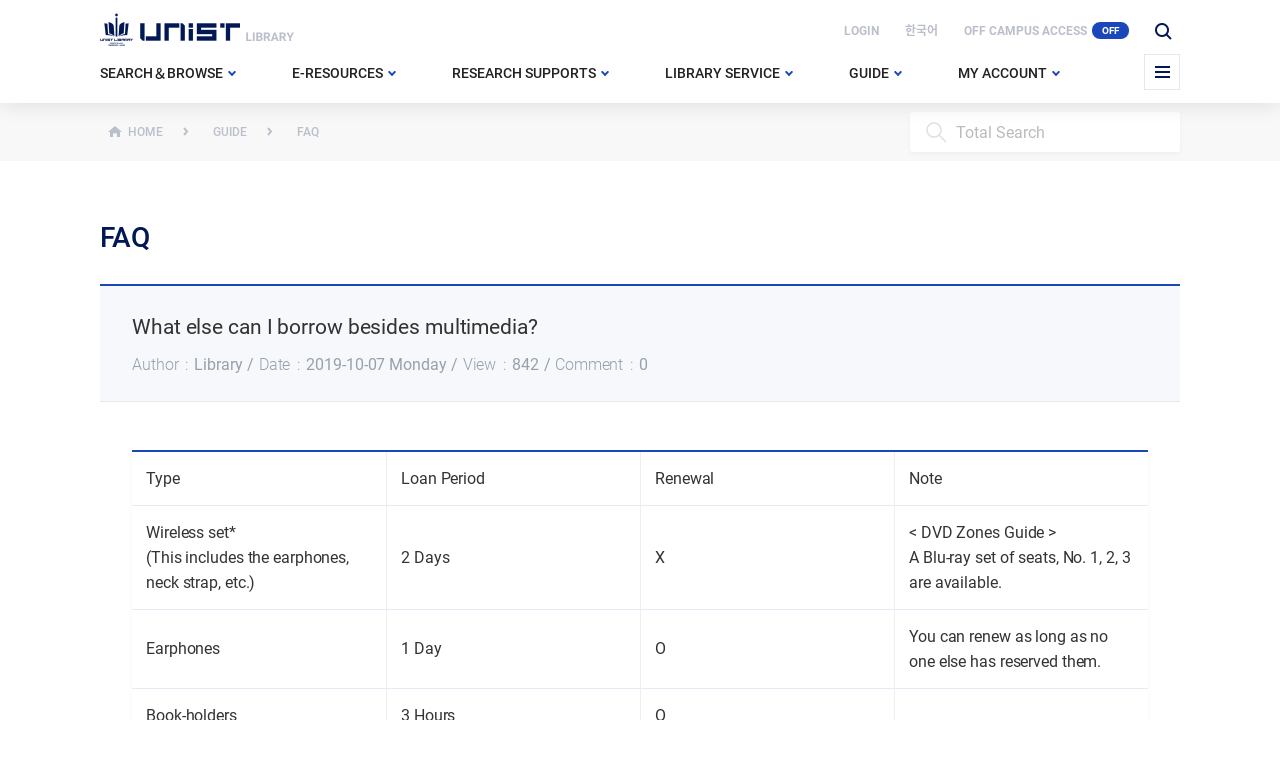

--- FILE ---
content_type: text/html; charset=UTF-8
request_url: https://library.unist.ac.kr/en/guide/faq/?pid=12377&ks=&cat_2nd=
body_size: 78235
content:
<!DOCTYPE html>
<html lang="ENH">
<head>
	<meta charset="UTF-8">
	<meta http-equiv="X-UA-Compatible" content="IE=Edge">
<!--	<meta http-equiv="Content-Security-Policy" content="default-src 'self'; script-src 'self'; style-src 'self'; ">-->
    	<meta name="viewport" content="initial-scale=1.0,minimum-scale=1.0,maximum-scale=1.0, user-scalable=no">
	<script>(function(html){html.className = html.className.replace(/\bno-js\b/,'js')})(document.documentElement);</script>
<title>FAQ &#8211; UNIST Library</title>
<meta name='robots' content='max-image-preview:large' />
<link rel="alternate" hreflang="ko" href="https://library.unist.ac.kr/guide/faq/" />
<link rel="alternate" hreflang="en" href="https://library.unist.ac.kr/en/guide/faq/" />

<!-- WordPress KBoard plugin 5.2 - http://www.cosmosfarm.com/products/kboard -->
<link rel="alternate" href="https://library.unist.ac.kr/wp-content/plugins/kboard/rss.php" type="application/rss+xml" title="UNIST Library &raquo; KBoard Integration feed">
<!-- WordPress KBoard plugin 5.2 - http://www.cosmosfarm.com/products/kboard -->

<link rel='dns-prefetch' href='//developers.kakao.com' />
<link rel='dns-prefetch' href='//service.iamport.kr' />
<script type="text/javascript">
window._wpemojiSettings = {"baseUrl":"https:\/\/s.w.org\/images\/core\/emoji\/14.0.0\/72x72\/","ext":".png","svgUrl":"https:\/\/s.w.org\/images\/core\/emoji\/14.0.0\/svg\/","svgExt":".svg","source":{"concatemoji":"https:\/\/library.unist.ac.kr\/wp-includes\/js\/wp-emoji-release.min.js?ver=6.1.9"}};
/*! This file is auto-generated */
!function(e,a,t){var n,r,o,i=a.createElement("canvas"),p=i.getContext&&i.getContext("2d");function s(e,t){var a=String.fromCharCode,e=(p.clearRect(0,0,i.width,i.height),p.fillText(a.apply(this,e),0,0),i.toDataURL());return p.clearRect(0,0,i.width,i.height),p.fillText(a.apply(this,t),0,0),e===i.toDataURL()}function c(e){var t=a.createElement("script");t.src=e,t.defer=t.type="text/javascript",a.getElementsByTagName("head")[0].appendChild(t)}for(o=Array("flag","emoji"),t.supports={everything:!0,everythingExceptFlag:!0},r=0;r<o.length;r++)t.supports[o[r]]=function(e){if(p&&p.fillText)switch(p.textBaseline="top",p.font="600 32px Arial",e){case"flag":return s([127987,65039,8205,9895,65039],[127987,65039,8203,9895,65039])?!1:!s([55356,56826,55356,56819],[55356,56826,8203,55356,56819])&&!s([55356,57332,56128,56423,56128,56418,56128,56421,56128,56430,56128,56423,56128,56447],[55356,57332,8203,56128,56423,8203,56128,56418,8203,56128,56421,8203,56128,56430,8203,56128,56423,8203,56128,56447]);case"emoji":return!s([129777,127995,8205,129778,127999],[129777,127995,8203,129778,127999])}return!1}(o[r]),t.supports.everything=t.supports.everything&&t.supports[o[r]],"flag"!==o[r]&&(t.supports.everythingExceptFlag=t.supports.everythingExceptFlag&&t.supports[o[r]]);t.supports.everythingExceptFlag=t.supports.everythingExceptFlag&&!t.supports.flag,t.DOMReady=!1,t.readyCallback=function(){t.DOMReady=!0},t.supports.everything||(n=function(){t.readyCallback()},a.addEventListener?(a.addEventListener("DOMContentLoaded",n,!1),e.addEventListener("load",n,!1)):(e.attachEvent("onload",n),a.attachEvent("onreadystatechange",function(){"complete"===a.readyState&&t.readyCallback()})),(e=t.source||{}).concatemoji?c(e.concatemoji):e.wpemoji&&e.twemoji&&(c(e.twemoji),c(e.wpemoji)))}(window,document,window._wpemojiSettings);
</script>
<style type="text/css">
img.wp-smiley,
img.emoji {
	display: inline !important;
	border: none !important;
	box-shadow: none !important;
	height: 1em !important;
	width: 1em !important;
	margin: 0 0.07em !important;
	vertical-align: -0.1em !important;
	background: none !important;
	padding: 0 !important;
}
</style>
	<link rel='stylesheet' id='iamport-payment-shortcode-css-css' href='https://library.unist.ac.kr/wp-content/plugins/uni-iamport-payment/model/../assets/css/iamport-payment-shortcode.css?ver=20180730' type='text/css' media='all' />
<link rel='stylesheet' id='wp-block-library-css' href='https://library.unist.ac.kr/wp-includes/css/dist/block-library/style.min.css?ver=6.1.9' type='text/css' media='all' />
<link rel='stylesheet' id='classic-theme-styles-css' href='https://library.unist.ac.kr/wp-includes/css/classic-themes.min.css?ver=1' type='text/css' media='all' />
<style id='global-styles-inline-css' type='text/css'>
body{--wp--preset--color--black: #000000;--wp--preset--color--cyan-bluish-gray: #abb8c3;--wp--preset--color--white: #ffffff;--wp--preset--color--pale-pink: #f78da7;--wp--preset--color--vivid-red: #cf2e2e;--wp--preset--color--luminous-vivid-orange: #ff6900;--wp--preset--color--luminous-vivid-amber: #fcb900;--wp--preset--color--light-green-cyan: #7bdcb5;--wp--preset--color--vivid-green-cyan: #00d084;--wp--preset--color--pale-cyan-blue: #8ed1fc;--wp--preset--color--vivid-cyan-blue: #0693e3;--wp--preset--color--vivid-purple: #9b51e0;--wp--preset--gradient--vivid-cyan-blue-to-vivid-purple: linear-gradient(135deg,rgba(6,147,227,1) 0%,rgb(155,81,224) 100%);--wp--preset--gradient--light-green-cyan-to-vivid-green-cyan: linear-gradient(135deg,rgb(122,220,180) 0%,rgb(0,208,130) 100%);--wp--preset--gradient--luminous-vivid-amber-to-luminous-vivid-orange: linear-gradient(135deg,rgba(252,185,0,1) 0%,rgba(255,105,0,1) 100%);--wp--preset--gradient--luminous-vivid-orange-to-vivid-red: linear-gradient(135deg,rgba(255,105,0,1) 0%,rgb(207,46,46) 100%);--wp--preset--gradient--very-light-gray-to-cyan-bluish-gray: linear-gradient(135deg,rgb(238,238,238) 0%,rgb(169,184,195) 100%);--wp--preset--gradient--cool-to-warm-spectrum: linear-gradient(135deg,rgb(74,234,220) 0%,rgb(151,120,209) 20%,rgb(207,42,186) 40%,rgb(238,44,130) 60%,rgb(251,105,98) 80%,rgb(254,248,76) 100%);--wp--preset--gradient--blush-light-purple: linear-gradient(135deg,rgb(255,206,236) 0%,rgb(152,150,240) 100%);--wp--preset--gradient--blush-bordeaux: linear-gradient(135deg,rgb(254,205,165) 0%,rgb(254,45,45) 50%,rgb(107,0,62) 100%);--wp--preset--gradient--luminous-dusk: linear-gradient(135deg,rgb(255,203,112) 0%,rgb(199,81,192) 50%,rgb(65,88,208) 100%);--wp--preset--gradient--pale-ocean: linear-gradient(135deg,rgb(255,245,203) 0%,rgb(182,227,212) 50%,rgb(51,167,181) 100%);--wp--preset--gradient--electric-grass: linear-gradient(135deg,rgb(202,248,128) 0%,rgb(113,206,126) 100%);--wp--preset--gradient--midnight: linear-gradient(135deg,rgb(2,3,129) 0%,rgb(40,116,252) 100%);--wp--preset--duotone--dark-grayscale: url('#wp-duotone-dark-grayscale');--wp--preset--duotone--grayscale: url('#wp-duotone-grayscale');--wp--preset--duotone--purple-yellow: url('#wp-duotone-purple-yellow');--wp--preset--duotone--blue-red: url('#wp-duotone-blue-red');--wp--preset--duotone--midnight: url('#wp-duotone-midnight');--wp--preset--duotone--magenta-yellow: url('#wp-duotone-magenta-yellow');--wp--preset--duotone--purple-green: url('#wp-duotone-purple-green');--wp--preset--duotone--blue-orange: url('#wp-duotone-blue-orange');--wp--preset--font-size--small: 13px;--wp--preset--font-size--medium: 20px;--wp--preset--font-size--large: 36px;--wp--preset--font-size--x-large: 42px;--wp--preset--spacing--20: 0.44rem;--wp--preset--spacing--30: 0.67rem;--wp--preset--spacing--40: 1rem;--wp--preset--spacing--50: 1.5rem;--wp--preset--spacing--60: 2.25rem;--wp--preset--spacing--70: 3.38rem;--wp--preset--spacing--80: 5.06rem;}:where(.is-layout-flex){gap: 0.5em;}body .is-layout-flow > .alignleft{float: left;margin-inline-start: 0;margin-inline-end: 2em;}body .is-layout-flow > .alignright{float: right;margin-inline-start: 2em;margin-inline-end: 0;}body .is-layout-flow > .aligncenter{margin-left: auto !important;margin-right: auto !important;}body .is-layout-constrained > .alignleft{float: left;margin-inline-start: 0;margin-inline-end: 2em;}body .is-layout-constrained > .alignright{float: right;margin-inline-start: 2em;margin-inline-end: 0;}body .is-layout-constrained > .aligncenter{margin-left: auto !important;margin-right: auto !important;}body .is-layout-constrained > :where(:not(.alignleft):not(.alignright):not(.alignfull)){max-width: var(--wp--style--global--content-size);margin-left: auto !important;margin-right: auto !important;}body .is-layout-constrained > .alignwide{max-width: var(--wp--style--global--wide-size);}body .is-layout-flex{display: flex;}body .is-layout-flex{flex-wrap: wrap;align-items: center;}body .is-layout-flex > *{margin: 0;}:where(.wp-block-columns.is-layout-flex){gap: 2em;}.has-black-color{color: var(--wp--preset--color--black) !important;}.has-cyan-bluish-gray-color{color: var(--wp--preset--color--cyan-bluish-gray) !important;}.has-white-color{color: var(--wp--preset--color--white) !important;}.has-pale-pink-color{color: var(--wp--preset--color--pale-pink) !important;}.has-vivid-red-color{color: var(--wp--preset--color--vivid-red) !important;}.has-luminous-vivid-orange-color{color: var(--wp--preset--color--luminous-vivid-orange) !important;}.has-luminous-vivid-amber-color{color: var(--wp--preset--color--luminous-vivid-amber) !important;}.has-light-green-cyan-color{color: var(--wp--preset--color--light-green-cyan) !important;}.has-vivid-green-cyan-color{color: var(--wp--preset--color--vivid-green-cyan) !important;}.has-pale-cyan-blue-color{color: var(--wp--preset--color--pale-cyan-blue) !important;}.has-vivid-cyan-blue-color{color: var(--wp--preset--color--vivid-cyan-blue) !important;}.has-vivid-purple-color{color: var(--wp--preset--color--vivid-purple) !important;}.has-black-background-color{background-color: var(--wp--preset--color--black) !important;}.has-cyan-bluish-gray-background-color{background-color: var(--wp--preset--color--cyan-bluish-gray) !important;}.has-white-background-color{background-color: var(--wp--preset--color--white) !important;}.has-pale-pink-background-color{background-color: var(--wp--preset--color--pale-pink) !important;}.has-vivid-red-background-color{background-color: var(--wp--preset--color--vivid-red) !important;}.has-luminous-vivid-orange-background-color{background-color: var(--wp--preset--color--luminous-vivid-orange) !important;}.has-luminous-vivid-amber-background-color{background-color: var(--wp--preset--color--luminous-vivid-amber) !important;}.has-light-green-cyan-background-color{background-color: var(--wp--preset--color--light-green-cyan) !important;}.has-vivid-green-cyan-background-color{background-color: var(--wp--preset--color--vivid-green-cyan) !important;}.has-pale-cyan-blue-background-color{background-color: var(--wp--preset--color--pale-cyan-blue) !important;}.has-vivid-cyan-blue-background-color{background-color: var(--wp--preset--color--vivid-cyan-blue) !important;}.has-vivid-purple-background-color{background-color: var(--wp--preset--color--vivid-purple) !important;}.has-black-border-color{border-color: var(--wp--preset--color--black) !important;}.has-cyan-bluish-gray-border-color{border-color: var(--wp--preset--color--cyan-bluish-gray) !important;}.has-white-border-color{border-color: var(--wp--preset--color--white) !important;}.has-pale-pink-border-color{border-color: var(--wp--preset--color--pale-pink) !important;}.has-vivid-red-border-color{border-color: var(--wp--preset--color--vivid-red) !important;}.has-luminous-vivid-orange-border-color{border-color: var(--wp--preset--color--luminous-vivid-orange) !important;}.has-luminous-vivid-amber-border-color{border-color: var(--wp--preset--color--luminous-vivid-amber) !important;}.has-light-green-cyan-border-color{border-color: var(--wp--preset--color--light-green-cyan) !important;}.has-vivid-green-cyan-border-color{border-color: var(--wp--preset--color--vivid-green-cyan) !important;}.has-pale-cyan-blue-border-color{border-color: var(--wp--preset--color--pale-cyan-blue) !important;}.has-vivid-cyan-blue-border-color{border-color: var(--wp--preset--color--vivid-cyan-blue) !important;}.has-vivid-purple-border-color{border-color: var(--wp--preset--color--vivid-purple) !important;}.has-vivid-cyan-blue-to-vivid-purple-gradient-background{background: var(--wp--preset--gradient--vivid-cyan-blue-to-vivid-purple) !important;}.has-light-green-cyan-to-vivid-green-cyan-gradient-background{background: var(--wp--preset--gradient--light-green-cyan-to-vivid-green-cyan) !important;}.has-luminous-vivid-amber-to-luminous-vivid-orange-gradient-background{background: var(--wp--preset--gradient--luminous-vivid-amber-to-luminous-vivid-orange) !important;}.has-luminous-vivid-orange-to-vivid-red-gradient-background{background: var(--wp--preset--gradient--luminous-vivid-orange-to-vivid-red) !important;}.has-very-light-gray-to-cyan-bluish-gray-gradient-background{background: var(--wp--preset--gradient--very-light-gray-to-cyan-bluish-gray) !important;}.has-cool-to-warm-spectrum-gradient-background{background: var(--wp--preset--gradient--cool-to-warm-spectrum) !important;}.has-blush-light-purple-gradient-background{background: var(--wp--preset--gradient--blush-light-purple) !important;}.has-blush-bordeaux-gradient-background{background: var(--wp--preset--gradient--blush-bordeaux) !important;}.has-luminous-dusk-gradient-background{background: var(--wp--preset--gradient--luminous-dusk) !important;}.has-pale-ocean-gradient-background{background: var(--wp--preset--gradient--pale-ocean) !important;}.has-electric-grass-gradient-background{background: var(--wp--preset--gradient--electric-grass) !important;}.has-midnight-gradient-background{background: var(--wp--preset--gradient--midnight) !important;}.has-small-font-size{font-size: var(--wp--preset--font-size--small) !important;}.has-medium-font-size{font-size: var(--wp--preset--font-size--medium) !important;}.has-large-font-size{font-size: var(--wp--preset--font-size--large) !important;}.has-x-large-font-size{font-size: var(--wp--preset--font-size--x-large) !important;}
.wp-block-navigation a:where(:not(.wp-element-button)){color: inherit;}
:where(.wp-block-columns.is-layout-flex){gap: 2em;}
.wp-block-pullquote{font-size: 1.5em;line-height: 1.6;}
</style>
<link rel='stylesheet' id='wpml-legacy-horizontal-list-0-css' href='https://library.unist.ac.kr/wp-content/plugins/sitepress-multilingual-cms/templates/language-switchers/legacy-list-horizontal/style.css?ver=1' type='text/css' media='all' />
<link rel='stylesheet' id='unist-style-css' href='https://library.unist.ac.kr/wp-content/themes/unist-rd/style.css?ver=6.1.9' type='text/css' media='all' />
<link rel='stylesheet' id='rd-base-css' href='https://library.unist.ac.kr/wp-content/themes/unist-rd/frameworks/resource-design/common/css/base.css?ver=2.0.0' type='text/css' media='all' />
<link rel='stylesheet' id='kboard-comments-skin-default-css' href='https://library.unist.ac.kr/wp-content/plugins/kboard-comments/skin/default/style.css?ver=4.3' type='text/css' media='all' />
<script type='text/javascript' id='jquery-core-js-extra'>
/* <![CDATA[ */
var kboard_comments_localize_strings = {"reply":"Reply","cancel":"Cancel","please_enter_the_author":"Please enter the author.","please_enter_the_password":"Please enter the password.","please_enter_the_CAPTCHA":"Please enter the CAPTCHA.","please_enter_the_content":"Please enter the content.","are_you_sure_you_want_to_delete":"Are you sure you want to delete?"};
/* ]]> */
</script>
<script type='text/javascript' src='https://library.unist.ac.kr/wp-includes/js/jquery/jquery.min.js?ver=3.6.1' id='jquery-core-js'></script>
<script type='text/javascript' src='https://library.unist.ac.kr/wp-includes/js/jquery/jquery-migrate.min.js?ver=3.3.2' id='jquery-migrate-js'></script>
<script type='text/javascript' src='https://library.unist.ac.kr/wp-content/plugins/uni-iamport-payment/model/../dist/bundle-main.js?ver=20190105' id='iamport-bundle-main-js-js'></script>
<script type='text/javascript' src='https://library.unist.ac.kr/wp-includes/js/jquery/ui/core.min.js?ver=1.13.2' id='jquery-ui-core-js'></script>
<script type='text/javascript' src='https://library.unist.ac.kr/wp-includes/js/jquery/ui/mouse.min.js?ver=1.13.2' id='jquery-ui-mouse-js'></script>
<script type='text/javascript' src='https://library.unist.ac.kr/wp-includes/js/jquery/ui/resizable.min.js?ver=1.13.2' id='jquery-ui-resizable-js'></script>
<script type='text/javascript' src='https://library.unist.ac.kr/wp-includes/js/jquery/ui/draggable.min.js?ver=1.13.2' id='jquery-ui-draggable-js'></script>
<script type='text/javascript' src='https://library.unist.ac.kr/wp-includes/js/jquery/ui/controlgroup.min.js?ver=1.13.2' id='jquery-ui-controlgroup-js'></script>
<script type='text/javascript' src='https://library.unist.ac.kr/wp-includes/js/jquery/ui/checkboxradio.min.js?ver=1.13.2' id='jquery-ui-checkboxradio-js'></script>
<script type='text/javascript' src='https://library.unist.ac.kr/wp-includes/js/jquery/ui/button.min.js?ver=1.13.2' id='jquery-ui-button-js'></script>
<script type='text/javascript' src='https://library.unist.ac.kr/wp-includes/js/jquery/ui/dialog.min.js?ver=1.13.2' id='jquery-ui-dialog-js'></script>
<script type='text/javascript' src='https://service.iamport.kr/js/iamport.payment-1.1.5.js?ver=6.1.9' id='iamport-payment-sdk-js'></script>
<link rel="https://api.w.org/" href="https://library.unist.ac.kr/en/wp-json/" /><link rel="alternate" type="application/json" href="https://library.unist.ac.kr/en/wp-json/wp/v2/pages/224" /><link rel="EditURI" type="application/rsd+xml" title="RSD" href="https://library.unist.ac.kr/xmlrpc.php?rsd" />
<link rel="wlwmanifest" type="application/wlwmanifest+xml" href="https://library.unist.ac.kr/wp-includes/wlwmanifest.xml" />
<meta name="generator" content="WordPress 6.1.9" />
<link rel="canonical" href="https://library.unist.ac.kr/en/guide/faq/" />
<link rel='shortlink' href='https://library.unist.ac.kr/en/?p=224' />
<link rel="alternate" type="application/json+oembed" href="https://library.unist.ac.kr/en/wp-json/oembed/1.0/embed?url=https%3A%2F%2Flibrary.unist.ac.kr%2Fen%2Fguide%2Ffaq%2F" />
<link rel="alternate" type="text/xml+oembed" href="https://library.unist.ac.kr/en/wp-json/oembed/1.0/embed?url=https%3A%2F%2Flibrary.unist.ac.kr%2Fen%2Fguide%2Ffaq%2F&#038;format=xml" />
<meta name="generator" content="WPML ver:3.6.3 stt:1,29;" />
<meta name="generator" content="Powered by WPBakery Page Builder - drag and drop page builder for WordPress."/>
<!--[if lte IE 9]><link rel="stylesheet" type="text/css" href="https://library.unist.ac.kr/wp-content/plugins/js_composer/assets/css/vc_lte_ie9.min.css" media="screen"><![endif]--><noscript><style type="text/css"> .wpb_animate_when_almost_visible { opacity: 1; }</style></noscript>    <link rel="shortcut icon" href="https://library.unist.ac.kr/wp-content/themes/unist-rd/assets/images/common/favicon.ico" type="image/x-icon">
    <link rel="icon" href="https://library.unist.ac.kr/wp-content/themes/unist-rd/assets/images/common/favicon.PNG" type="image/x-icon">
    <link rel="stylesheet" href="https://maxcdn.bootstrapcdn.com/font-awesome/4.7.0/css/font-awesome.min.css">
    <!--[if lte IE 9]>
    <script src="https://library.unist.ac.kr/wp-content/themes/unist-rd/assets/js/html5.js"></script>
    <![endif]-->
</head>
<body class="page-template-default page page-id-224 page-child parent-pageid-198 not-loged site-1 wpb-js-composer js-comp-ver-5.4.7 vc_responsive">

<section id="wrap">

    <header id="header" class="">

        <!-- header_wrap -->
        <div class="header_wrap">
            <div class="inner">
                <h1><a href="https://library.unist.ac.kr/en">UNIST LIBRARY</a></h1>
                <div class="global_menu">
                    <ul>
	                                                <li class="btn_login"><a href="https://library.unist.ac.kr/en/login/?redirect_to=https%3A%2F%2Flibrary.unist.ac.kr%2Fen%2Fguide%2Ffaq%2F%3Fpid%3D12377%26ks%3D%26cat_2nd%3D&action=wp-saml-auth">LOGIN</a></li>
	                           <li class="btn_lang"><a href="https://library.unist.ac.kr//guide/faq/?pid=12377&ks=&cat_2nd=" class="eng">한국어</a></li>
                         <li class="btn_off"><a href="https://library.unist.ac.kr/en/e-resource/off-campus-access/">OFF CAMPUS ACCESS<em class="proxy_status">OFF</em></a></li>
                    </ul>
                    <div class="top_search">
                        <a href="#"></a>
                        <form method="get" action="https://library.unist.ac.kr/en/guide/service_a_z/">
                            <div>
                            <input type="text" name="tag_name" id="tags" placeholder="Site Search">
                            </div>
                        </form>
                    </div>
                </div>

                <nav id="gnb">
	                <ul id="menu-primary-menu" class="menu"><li id="nav-menu-item-66" class="main-menu-item  menu-item-even sub-menu-item-depth-0 depth menu-item menu-item-type-post_type menu-item-object-page menu-item-has-children"><a href="https://library.unist.ac.kr/en/search_browse/" rel="noopener noreferrer"  class="menu-link main-menu-link"><span>Search＆Browse<em></em></span></a>
<div class="snb"><ul class="sub-menu menu-odd  menu-depth-1">
	<li id="nav-menu-item-75" class="sub-menu-item  menu-item-odd sub-menu-item-depth-1 depth menu-item menu-item-type-custom menu-item-object-custom"><a target="_blank" href="https://apac-pds.hosted.exlibrisgroup.com/pds?func=sso&amp;calling_system=primo&amp;institute=82KST-UNIST&amp;lang=eng&amp;url=https://apac-tc.hosted.exlibrisgroup.com:443/primo_library/libweb/pdsLogin?targetURL=https://apac-tc.hosted.exlibrisgroup.com/primo-explore/search?tab=everything&amp;search_scope=everything&amp;sortby=rank&amp;vid=82UNIST&amp;lang=en_US&amp;mode=advanced&amp;offset=0&amp;from-new-ui=1&amp;authenticationProfile=Profile%201" rel="noopener noreferrer"  class="menu-link sub-menu-link">ALL</a></li>
	<li id="nav-menu-item-76" class="sub-menu-item  menu-item-odd sub-menu-item-depth-1 depth menu-item menu-item-type-custom menu-item-object-custom"><a target="_blank" href="https://apac-tc.hosted.exlibrisgroup.com/primo-explore/search?tab=book&amp;search_scope=book&amp;sortby=rank&amp;vid=82UNIST&amp;lang=en_US&amp;mode=advanced&amp;offset=0" rel="noopener noreferrer"  class="menu-link sub-menu-link">Books·Journals·Media</a></li>
	<li id="nav-menu-item-35038" class="sub-menu-item  menu-item-odd sub-menu-item-depth-1 depth menu-item menu-item-type-post_type menu-item-object-page"><a href="https://library.unist.ac.kr/en/search_browse/course_reserves/" rel="noopener noreferrer"  class="menu-link sub-menu-link">Course Reserves</a></li>
	<li id="nav-menu-item-72" class="sub-menu-item  menu-item-odd sub-menu-item-depth-1 depth menu-item menu-item-type-post_type menu-item-object-page menu-item-has-children"><a href="https://library.unist.ac.kr/en/search_browse/best_books/" rel="noopener noreferrer"  class="menu-link sub-menu-link">Popular Books</a>
	<ul class="sub-menu menu-even sub-sub-menu menu-depth-2 tnb">
		<li id="nav-menu-item-71" class="sub-menu-item sub-sub-menu-item menu-item-even sub-menu-item-depth-2 depth menu-item menu-item-type-post_type menu-item-object-page"><a href="https://library.unist.ac.kr/en/search_browse/new/" rel="noopener noreferrer"  class="menu-link sub-menu-link">New Arrivals</a></li>
		<li id="nav-menu-item-44970" class="sub-menu-item sub-sub-menu-item menu-item-even sub-menu-item-depth-2 depth menu-item menu-item-type-post_type menu-item-object-page"><a href="https://library.unist.ac.kr/en/search_browse/ai-books/" rel="noopener noreferrer"  class="menu-link sub-menu-link">AI Collection</a></li>
		<li id="nav-menu-item-44978" class="sub-menu-item sub-sub-menu-item menu-item-even sub-menu-item-depth-2 depth menu-item menu-item-type-post_type menu-item-object-page"><a href="https://library.unist.ac.kr/en/search_browse/facultys_choice/" rel="noopener noreferrer"  class="menu-link sub-menu-link">Faculty’s Choice</a></li>
	</ul>
</li>
	<li id="nav-menu-item-73" class="sub-menu-item  menu-item-odd sub-menu-item-depth-1 depth menu-item menu-item-type-post_type menu-item-object-page"><a href="https://library.unist.ac.kr/en/search_browse/video_dvds/" rel="noopener noreferrer"  class="menu-link sub-menu-link">Multimedia (DVD)</a></li>
</ul>
</li>
<li id="nav-menu-item-79" class="main-menu-item  menu-item-even sub-menu-item-depth-0 depth menu-item menu-item-type-post_type menu-item-object-page menu-item-has-children"><a href="https://library.unist.ac.kr/en/e-resource/" rel="noopener noreferrer"  class="menu-link main-menu-link"><span>e-Resources<em></em></span></a>
<div class="snb"><ul class="sub-menu menu-odd  menu-depth-1">
	<li id="nav-menu-item-250" class="sub-menu-item  menu-item-odd sub-menu-item-depth-1 depth menu-item menu-item-type-post_type menu-item-object-page"><a href="https://library.unist.ac.kr/en/e-resource/databases/" rel="noopener noreferrer"  class="menu-link sub-menu-link">Databases</a></li>
	<li id="nav-menu-item-341" class="sub-menu-item  menu-item-odd sub-menu-item-depth-1 depth menu-item menu-item-type-custom menu-item-object-custom"><a target="_blank" href="https://apac-tc.hosted.exlibrisgroup.com/primo-explore/jsearch?query=any,contains,&amp;tab=jsearch_slot&amp;vid=82UNIST&amp;lang=en_US&amp;offset=0&amp;journals=letter,A" rel="noopener noreferrer"  class="menu-link sub-menu-link">E-Journals</a></li>
	<li id="nav-menu-item-253" class="sub-menu-item  menu-item-odd sub-menu-item-depth-1 depth menu-item menu-item-type-post_type menu-item-object-page menu-item-has-children"><a href="https://library.unist.ac.kr/en/e-resource/e-books/" rel="noopener noreferrer"  class="menu-link sub-menu-link">E-Books</a>
	<ul class="sub-menu menu-even sub-sub-menu menu-depth-2 tnb">
		<li id="nav-menu-item-255" class="sub-menu-item sub-sub-menu-item menu-item-even sub-menu-item-depth-2 depth menu-item menu-item-type-post_type menu-item-object-page"><a href="https://library.unist.ac.kr/en/e-resource/off-campus-access/" rel="noopener noreferrer"  class="menu-link sub-menu-link">Off-Campus Access</a></li>
	</ul>
</li>
	<li id="nav-menu-item-18781" class="sub-menu-item  menu-item-odd sub-menu-item-depth-1 depth menu-item menu-item-type-custom menu-item-object-custom"><a target="_blank" href="http://unist.dcollection.net/?localeParam=en" rel="noopener noreferrer"  class="menu-link sub-menu-link">UNIST Theses</a></li>
	<li id="nav-menu-item-254" class="sub-menu-item  menu-item-odd sub-menu-item-depth-1 depth menu-item menu-item-type-post_type menu-item-object-page"><a href="https://library.unist.ac.kr/en/e-resource/audiobooks/" rel="noopener noreferrer"  class="menu-link sub-menu-link">Audiobooks</a></li>
	<li id="nav-menu-item-74" class="sub-menu-item  menu-item-odd sub-menu-item-depth-1 depth menu-item menu-item-type-post_type menu-item-object-page"><a href="https://library.unist.ac.kr/en/e-resource/magazines_newspapers/" rel="noopener noreferrer"  class="menu-link sub-menu-link">Magazines·Newspapers</a></li>
</ul>
</li>
<li id="nav-menu-item-256" class="main-menu-item  menu-item-even sub-menu-item-depth-0 depth menu-item menu-item-type-post_type menu-item-object-page menu-item-has-children"><a href="https://library.unist.ac.kr/en/research/" rel="noopener noreferrer"  class="menu-link main-menu-link"><span>Research Supports<em></em></span></a>
<div class="snb"><ul class="sub-menu menu-odd  menu-depth-1">
	<li id="nav-menu-item-34558" class="sub-menu-item  menu-item-odd sub-menu-item-depth-1 depth menu-item menu-item-type-post_type menu-item-object-page"><a href="https://library.unist.ac.kr/en/library-hacks-for-freshmen/" rel="noopener noreferrer"  class="menu-link sub-menu-link">Library Hacks for Freshmen</a></li>
	<li id="nav-menu-item-381" class="sub-menu-item  menu-item-odd sub-menu-item-depth-1 depth menu-item menu-item-type-custom menu-item-object-custom"><a href="https://library.unist.ac.kr/en/research/library_classes/info/" rel="noopener noreferrer"  class="menu-link sub-menu-link">Library Classes</a></li>
	<li id="nav-menu-item-9682" class="sub-menu-item  menu-item-odd sub-menu-item-depth-1 depth menu-item menu-item-type-post_type menu-item-object-page"><a href="https://library.unist.ac.kr/en/research/citation-tool/" rel="noopener noreferrer"  class="menu-link sub-menu-link">Citation Tools (EndNote)</a></li>
	<li id="nav-menu-item-277" class="sub-menu-item  menu-item-odd sub-menu-item-depth-1 depth menu-item menu-item-type-post_type menu-item-object-page"><a href="https://library.unist.ac.kr/en/research/turnitin/" rel="noopener noreferrer"  class="menu-link sub-menu-link">Plagiarism Checking (Turnitin)</a></li>
	<li id="nav-menu-item-259" class="sub-menu-item  menu-item-odd sub-menu-item-depth-1 depth menu-item menu-item-type-post_type menu-item-object-page"><a href="https://library.unist.ac.kr/en/research/scholarworks/" rel="noopener noreferrer"  class="menu-link sub-menu-link">ScholarWorks@UNIST</a></li>
	<li id="nav-menu-item-281" class="sub-menu-item  menu-item-odd sub-menu-item-depth-1 depth menu-item menu-item-type-post_type menu-item-object-page menu-item-has-children"><a href="https://library.unist.ac.kr/en/research/fundamentals/" rel="noopener noreferrer"  class="menu-link sub-menu-link">Research Performance Analysis</a>
	<ul class="sub-menu menu-even sub-sub-menu menu-depth-2 tnb">
		<li id="nav-menu-item-282" class="sub-menu-item sub-sub-menu-item menu-item-even sub-menu-item-depth-2 depth menu-item menu-item-type-post_type menu-item-object-page"><a href="https://library.unist.ac.kr/en/research/fundamentals/journal_list/" rel="noopener noreferrer"  class="menu-link sub-menu-link">JCR Journal List</a></li>
	</ul>
</li>
	<li id="nav-menu-item-31925" class="sub-menu-item  menu-item-odd sub-menu-item-depth-1 depth menu-item menu-item-type-post_type menu-item-object-page"><a href="https://library.unist.ac.kr/en/research/oa/" rel="noopener noreferrer"  class="menu-link sub-menu-link">Open Access Support</a></li>
	<li id="nav-menu-item-16823" class="sub-menu-item  menu-item-odd sub-menu-item-depth-1 depth menu-item menu-item-type-post_type menu-item-object-page menu-item-has-children"><a href="https://library.unist.ac.kr/en/research/scholarly_publishing/" rel="noopener noreferrer"  class="menu-link sub-menu-link">Scholarly Publishing</a>
	<ul class="sub-menu menu-even sub-sub-menu menu-depth-2 tnb">
		<li id="nav-menu-item-32357" class="sub-menu-item sub-sub-menu-item menu-item-even sub-menu-item-depth-2 depth menu-item menu-item-type-post_type menu-item-object-page"><a href="https://library.unist.ac.kr/en/research/guideforpredatory/" rel="noopener noreferrer"  class="menu-link sub-menu-link">Predatory Conference/Journal</a></li>
	</ul>
</li>
	<li id="nav-menu-item-7881" class="sub-menu-item  menu-item-odd sub-menu-item-depth-1 depth menu-item menu-item-type-post_type menu-item-object-page"><a href="https://library.unist.ac.kr/en/research/thesis/" rel="noopener noreferrer"  class="menu-link sub-menu-link">Writing &amp; Submitting Thesis</a></li>
</ul>
</li>
<li id="nav-menu-item-284" class="main-menu-item  menu-item-even sub-menu-item-depth-0 depth menu-item menu-item-type-post_type menu-item-object-page menu-item-has-children"><a href="https://library.unist.ac.kr/en/libraryservice/" rel="noopener noreferrer"  class="menu-link main-menu-link"><span>Library Service<em></em></span></a>
<div class="snb"><ul class="sub-menu menu-odd  menu-depth-1">
	<li id="nav-menu-item-6979" class="sub-menu-item  menu-item-odd sub-menu-item-depth-1 depth menu-item menu-item-type-post_type menu-item-object-page"><a href="https://library.unist.ac.kr/en/libraryservice/borrowingmore/" rel="noopener noreferrer"  class="menu-link sub-menu-link">Loans·Renewals·More</a></li>
	<li id="nav-menu-item-287" class="sub-menu-item  menu-item-odd sub-menu-item-depth-1 depth menu-item menu-item-type-post_type menu-item-object-page"><a href="https://library.unist.ac.kr/en/libraryservice/studyroom/" rel="noopener noreferrer"  class="menu-link sub-menu-link">Group Study Room</a></li>
	<li id="nav-menu-item-291" class="sub-menu-item  menu-item-odd sub-menu-item-depth-1 depth menu-item menu-item-type-custom menu-item-object-custom"><a target="_blank" href="https://libseat2.unist.ac.kr/Clicker/UserSeat/?Eng=TRUE" rel="noopener noreferrer"  class="menu-link sub-menu-link">Seats Availability</a></li>
	<li id="nav-menu-item-296" class="sub-menu-item  menu-item-odd sub-menu-item-depth-1 depth menu-item menu-item-type-post_type menu-item-object-page"><a href="https://library.unist.ac.kr/en/libraryservice/purchase/" rel="noopener noreferrer"  class="menu-link sub-menu-link">Purchase Request</a></li>
	<li id="nav-menu-item-295" class="sub-menu-item  menu-item-odd sub-menu-item-depth-1 depth menu-item menu-item-type-post_type menu-item-object-page"><a href="https://library.unist.ac.kr/en/libraryservice/ilb/" rel="noopener noreferrer"  class="menu-link sub-menu-link">Interlibrary Borrowing</a></li>
	<li id="nav-menu-item-294" class="sub-menu-item  menu-item-odd sub-menu-item-depth-1 depth menu-item menu-item-type-post_type menu-item-object-page"><a href="https://library.unist.ac.kr/en/libraryservice/dds/" rel="noopener noreferrer"  class="menu-link sub-menu-link">Document Delivery Service</a></li>
	<li id="nav-menu-item-5185" class="sub-menu-item  menu-item-odd sub-menu-item-depth-1 depth menu-item menu-item-type-post_type menu-item-object-page"><a href="https://library.unist.ac.kr/en/libraryservice/print_copy/" rel="noopener noreferrer"  class="menu-link sub-menu-link">Print·Copy·Scan·PC</a></li>
	<li id="nav-menu-item-300" class="sub-menu-item  menu-item-odd sub-menu-item-depth-1 depth menu-item menu-item-type-post_type menu-item-object-page"><a href="https://library.unist.ac.kr/en/libraryservice/visitng_libraries/" rel="noopener noreferrer"  class="menu-link sub-menu-link">Visiting Other Libraries</a></li>
	<li id="nav-menu-item-303" class="sub-menu-item  menu-item-odd sub-menu-item-depth-1 depth menu-item menu-item-type-post_type menu-item-object-page"><a href="https://library.unist.ac.kr/en/libraryservice/unist_members/" rel="noopener noreferrer"  class="menu-link sub-menu-link">User Guide</a></li>
	<li id="nav-menu-item-304" class="sub-menu-item  menu-item-odd sub-menu-item-depth-1 depth menu-item menu-item-type-post_type menu-item-object-page"><a href="https://library.unist.ac.kr/en/libraryservice/membership/" rel="noopener noreferrer"  class="menu-link sub-menu-link">Library Membership</a></li>
</ul>
</li>
<li id="nav-menu-item-307" class="main-menu-item  menu-item-even sub-menu-item-depth-0 depth menu-item menu-item-type-post_type menu-item-object-page current-page-ancestor current-menu-ancestor current-page-parent current_page_ancestor menu-item-has-children"><a href="https://library.unist.ac.kr/en/guide/" rel="noopener noreferrer"  class="menu-link main-menu-link"><span>Guide<em></em></span></a>
<div class="snb"><ul class="sub-menu menu-odd  menu-depth-1">
	<li id="nav-menu-item-316" class="sub-menu-item  menu-item-odd sub-menu-item-depth-1 depth menu-item menu-item-type-post_type menu-item-object-page"><a href="https://library.unist.ac.kr/en/guide/notice/" rel="noopener noreferrer"  class="menu-link sub-menu-link">Notice</a></li>
	<li id="nav-menu-item-267" class="sub-menu-item  menu-item-odd sub-menu-item-depth-1 depth menu-item menu-item-type-post_type menu-item-object-page current-menu-ancestor current-menu-parent current_page_parent current_page_ancestor menu-item-has-children"><a href="https://library.unist.ac.kr/en/guide/info/" rel="noopener noreferrer"  class="menu-link sub-menu-link">Library Information</a>
	<ul class="sub-menu menu-even sub-sub-menu menu-depth-2 tnb">
		<li id="nav-menu-item-317" class="sub-menu-item sub-sub-menu-item menu-item-even sub-menu-item-depth-2 depth menu-item menu-item-type-post_type menu-item-object-page"><a href="https://library.unist.ac.kr/en/guide/staff_directory/" rel="noopener noreferrer"  class="menu-link sub-menu-link">Staff Directory</a></li>
		<li id="nav-menu-item-320" class="sub-menu-item sub-sub-menu-item menu-item-even sub-menu-item-depth-2 depth menu-item menu-item-type-post_type menu-item-object-page"><a href="https://library.unist.ac.kr/en/guide/service_a_z/" rel="noopener noreferrer"  class="menu-link sub-menu-link">Service A-Z</a></li>
		<li id="nav-menu-item-313" class="sub-menu-item sub-sub-menu-item menu-item-even sub-menu-item-depth-2 depth menu-item menu-item-type-post_type menu-item-object-page current-menu-item page_item page-item-224 current_page_item"><a href="https://library.unist.ac.kr/en/guide/faq/" rel="noopener noreferrer"  class="menu-link sub-menu-link">FAQ</a></li>
		<li id="nav-menu-item-318" class="sub-menu-item sub-sub-menu-item menu-item-even sub-menu-item-depth-2 depth menu-item menu-item-type-post_type menu-item-object-page"><a href="https://library.unist.ac.kr/en/guide/policies/" rel="noopener noreferrer"  class="menu-link sub-menu-link">Library Policies</a></li>
	</ul>
</li>
	<li id="nav-menu-item-37289" class="sub-menu-item  menu-item-odd sub-menu-item-depth-1 depth menu-item menu-item-type-post_type menu-item-object-page"><a href="https://library.unist.ac.kr/en/guide/donations/" rel="noopener noreferrer"  class="menu-link sub-menu-link">Donating Materials</a></li>
	<li id="nav-menu-item-311" class="sub-menu-item  menu-item-odd sub-menu-item-depth-1 depth menu-item menu-item-type-post_type menu-item-object-page"><a href="https://library.unist.ac.kr/en/guide/ask_librarian/" rel="noopener noreferrer"  class="menu-link sub-menu-link">Ask a Librarian</a></li>
</ul>
</li>
<li id="nav-menu-item-321" class="main-menu-item  menu-item-even sub-menu-item-depth-0 depth menu-item menu-item-type-post_type menu-item-object-page menu-item-has-children"><a href="https://library.unist.ac.kr/en/my-account/" rel="noopener noreferrer"  class="menu-link main-menu-link"><span>MY ACCOUNT<em></em></span></a>
<div class="snb"><ul class="sub-menu menu-odd  menu-depth-1">
	<li id="nav-menu-item-383" class="sub-menu-item  menu-item-odd sub-menu-item-depth-1 depth menu-item menu-item-type-custom menu-item-object-custom menu-item-has-children"><a target="_blank" href="https://apac-tc.hosted.exlibrisgroup.com/primo-explore/account?vid=82UNIST&amp;lang=en_US&amp;section=loans" rel="noopener noreferrer"  class="menu-link sub-menu-link">Loans·Renewals·Holds</a>
	<ul class="sub-menu menu-even sub-sub-menu menu-depth-2 tnb">
		<li id="nav-menu-item-384" class="sub-menu-item sub-sub-menu-item menu-item-even sub-menu-item-depth-2 depth menu-item menu-item-type-custom menu-item-object-custom"><a target="_blank" href="https://apac-tc.hosted.exlibrisgroup.com/primo-explore/account?vid=82UNIST&amp;lang=en_US&amp;section=requests" rel="noopener noreferrer"  class="menu-link sub-menu-link">Request</a></li>
		<li id="nav-menu-item-330" class="sub-menu-item sub-sub-menu-item menu-item-even sub-menu-item-depth-2 depth menu-item menu-item-type-custom menu-item-object-custom"><a target="_blank" href="https://apac-tc.hosted.exlibrisgroup.com/primo-explore/favorites?vid=82UNIST&amp;lang=en_US&amp;section=items" rel="noopener noreferrer"  class="menu-link sub-menu-link">My Shelf</a></li>
		<li id="nav-menu-item-8514" class="sub-menu-item sub-sub-menu-item menu-item-even sub-menu-item-depth-2 depth menu-item menu-item-type-custom menu-item-object-custom"><a target="_blank" href="https://apac-tc.hosted.exlibrisgroup.com/primo-explore/account?vid=82UNIST&amp;lang=en_US&amp;section=blocks_messages" rel="noopener noreferrer"  class="menu-link sub-menu-link">Block Reasons</a></li>
	</ul>
</li>
	<li id="nav-menu-item-12290" class="sub-menu-item  menu-item-odd sub-menu-item-depth-1 depth menu-item menu-item-type-post_type menu-item-object-page"><a href="https://library.unist.ac.kr/en/my-account/pay_overdue_fines/" rel="noopener noreferrer"  class="menu-link sub-menu-link">Pay Overdue Fines</a></li>
	<li id="nav-menu-item-382" class="sub-menu-item  menu-item-odd sub-menu-item-depth-1 depth menu-item menu-item-type-post_type menu-item-object-page"><a href="https://library.unist.ac.kr/en/my-account/library_classes/" rel="noopener noreferrer"  class="menu-link sub-menu-link">Library Classes</a></li>
	<li id="nav-menu-item-322" class="sub-menu-item  menu-item-odd sub-menu-item-depth-1 depth menu-item menu-item-type-post_type menu-item-object-page"><a href="https://library.unist.ac.kr/en/my-account/studyroom/" rel="noopener noreferrer"  class="menu-link sub-menu-link">Group Study Rooms</a></li>
	<li id="nav-menu-item-327" class="sub-menu-item  menu-item-odd sub-menu-item-depth-1 depth menu-item menu-item-type-post_type menu-item-object-page"><a href="https://library.unist.ac.kr/en/my-account/visitng_libraries/" rel="noopener noreferrer"  class="menu-link sub-menu-link">Visiting Other Libraries</a></li>
	<li id="nav-menu-item-25042" class="sub-menu-item  menu-item-odd sub-menu-item-depth-1 depth menu-item menu-item-type-post_type menu-item-object-page"><a href="https://library.unist.ac.kr/en/my-account/privacy_consent/" rel="noopener noreferrer"  class="menu-link sub-menu-link">Personal Information</a></li>
</ul>
</li>
</ul>                </nav>
                <a href="javascript:;" id="btn_all" class="btn_gnb_all">
                    <span class="off"><span></span><span></span><span></span></span>
                    <span class="on"><span></span><span></span></span>
                </a>
            </div>

            <!-- all_menu_wrap -->
            <div class="all_menu_wrap">
                <!-- 모바일 상단 정보 -->
                <div class="mobile_info">
                    <ul>
						<li class="btn_login"><a href="https://library.unist.ac.kr/en/login/?redirect_to=https%3A%2F%2Flibrary.unist.ac.kr%2Fen%2Fguide%2Ffaq%2F%3Fpid%3D12377%26ks%3D%26cat_2nd%3D&action=wp-saml-auth">LOGIN</a></li>
			                        <li class="btn_off"><a href="#"><label class="on-off">OFF</label>-CAMPUS ACCESS<em class="on-off">OFF</em></a></li>
                    </ul>
                </div>
                <!-- //모바일 상단 정보 -->
                <div class="menu">
                    <ul id="menu-primary-menu" ><li id="nav-menu-item-66" class="main-menu-item  menu-item-even sub-menu-item-depth-0 depth menu-item menu-item-type-post_type menu-item-object-page menu-item-has-children"><a href="https://library.unist.ac.kr/en/search_browse/" rel="noopener noreferrer"  class="title" style="display:block"><span>Search＆Browse<em></em></span></a>
<div class="snb"><ul class="sub-menu menu-odd  menu-depth-1">
	<li id="nav-menu-item-75" class="sub-menu-item  menu-item-odd sub-menu-item-depth-1 depth menu-item menu-item-type-custom menu-item-object-custom"><a target="_blank" href="https://apac-pds.hosted.exlibrisgroup.com/pds?func=sso&amp;calling_system=primo&amp;institute=82KST-UNIST&amp;lang=eng&amp;url=https://apac-tc.hosted.exlibrisgroup.com:443/primo_library/libweb/pdsLogin?targetURL=https://apac-tc.hosted.exlibrisgroup.com/primo-explore/search?tab=everything&amp;search_scope=everything&amp;sortby=rank&amp;vid=82UNIST&amp;lang=en_US&amp;mode=advanced&amp;offset=0&amp;from-new-ui=1&amp;authenticationProfile=Profile%201" rel="noopener noreferrer"  class="menu-link sub-menu-link">ALL</a></li>
	<li id="nav-menu-item-76" class="sub-menu-item  menu-item-odd sub-menu-item-depth-1 depth menu-item menu-item-type-custom menu-item-object-custom"><a target="_blank" href="https://apac-tc.hosted.exlibrisgroup.com/primo-explore/search?tab=book&amp;search_scope=book&amp;sortby=rank&amp;vid=82UNIST&amp;lang=en_US&amp;mode=advanced&amp;offset=0" rel="noopener noreferrer"  class="menu-link sub-menu-link">Books·Journals·Media</a></li>
	<li id="nav-menu-item-35038" class="sub-menu-item  menu-item-odd sub-menu-item-depth-1 depth menu-item menu-item-type-post_type menu-item-object-page"><a href="https://library.unist.ac.kr/en/search_browse/course_reserves/" rel="noopener noreferrer"  class="menu-link sub-menu-link">Course Reserves</a></li>
	<li id="nav-menu-item-72" class="sub-menu-item  menu-item-odd sub-menu-item-depth-1 depth menu-item menu-item-type-post_type menu-item-object-page menu-item-has-children"><a href="https://library.unist.ac.kr/en/search_browse/best_books/" rel="noopener noreferrer"  class="menu-link sub-menu-link">Popular Books</a>
	<ul class="sub-menu menu-even sub-sub-menu menu-depth-2 tnb">
		<li id="nav-menu-item-71" class="sub-menu-item sub-sub-menu-item menu-item-even sub-menu-item-depth-2 depth menu-item menu-item-type-post_type menu-item-object-page"><a href="https://library.unist.ac.kr/en/search_browse/new/" rel="noopener noreferrer"  class="menu-link sub-menu-link">New Arrivals</a></li>
		<li id="nav-menu-item-44970" class="sub-menu-item sub-sub-menu-item menu-item-even sub-menu-item-depth-2 depth menu-item menu-item-type-post_type menu-item-object-page"><a href="https://library.unist.ac.kr/en/search_browse/ai-books/" rel="noopener noreferrer"  class="menu-link sub-menu-link">AI Collection</a></li>
		<li id="nav-menu-item-44978" class="sub-menu-item sub-sub-menu-item menu-item-even sub-menu-item-depth-2 depth menu-item menu-item-type-post_type menu-item-object-page"><a href="https://library.unist.ac.kr/en/search_browse/facultys_choice/" rel="noopener noreferrer"  class="menu-link sub-menu-link">Faculty’s Choice</a></li>
	</ul>
</li>
	<li id="nav-menu-item-73" class="sub-menu-item  menu-item-odd sub-menu-item-depth-1 depth menu-item menu-item-type-post_type menu-item-object-page"><a href="https://library.unist.ac.kr/en/search_browse/video_dvds/" rel="noopener noreferrer"  class="menu-link sub-menu-link">Multimedia (DVD)</a></li>
</ul>
</li>
<li id="nav-menu-item-79" class="main-menu-item  menu-item-even sub-menu-item-depth-0 depth menu-item menu-item-type-post_type menu-item-object-page menu-item-has-children"><a href="https://library.unist.ac.kr/en/e-resource/" rel="noopener noreferrer"  class="title" style="display:block"><span>e-Resources<em></em></span></a>
<div class="snb"><ul class="sub-menu menu-odd  menu-depth-1">
	<li id="nav-menu-item-250" class="sub-menu-item  menu-item-odd sub-menu-item-depth-1 depth menu-item menu-item-type-post_type menu-item-object-page"><a href="https://library.unist.ac.kr/en/e-resource/databases/" rel="noopener noreferrer"  class="menu-link sub-menu-link">Databases</a></li>
	<li id="nav-menu-item-341" class="sub-menu-item  menu-item-odd sub-menu-item-depth-1 depth menu-item menu-item-type-custom menu-item-object-custom"><a target="_blank" href="https://apac-tc.hosted.exlibrisgroup.com/primo-explore/jsearch?query=any,contains,&amp;tab=jsearch_slot&amp;vid=82UNIST&amp;lang=en_US&amp;offset=0&amp;journals=letter,A" rel="noopener noreferrer"  class="menu-link sub-menu-link">E-Journals</a></li>
	<li id="nav-menu-item-253" class="sub-menu-item  menu-item-odd sub-menu-item-depth-1 depth menu-item menu-item-type-post_type menu-item-object-page menu-item-has-children"><a href="https://library.unist.ac.kr/en/e-resource/e-books/" rel="noopener noreferrer"  class="menu-link sub-menu-link">E-Books</a>
	<ul class="sub-menu menu-even sub-sub-menu menu-depth-2 tnb">
		<li id="nav-menu-item-255" class="sub-menu-item sub-sub-menu-item menu-item-even sub-menu-item-depth-2 depth menu-item menu-item-type-post_type menu-item-object-page"><a href="https://library.unist.ac.kr/en/e-resource/off-campus-access/" rel="noopener noreferrer"  class="menu-link sub-menu-link">Off-Campus Access</a></li>
	</ul>
</li>
	<li id="nav-menu-item-18781" class="sub-menu-item  menu-item-odd sub-menu-item-depth-1 depth menu-item menu-item-type-custom menu-item-object-custom"><a target="_blank" href="http://unist.dcollection.net/?localeParam=en" rel="noopener noreferrer"  class="menu-link sub-menu-link">UNIST Theses</a></li>
	<li id="nav-menu-item-254" class="sub-menu-item  menu-item-odd sub-menu-item-depth-1 depth menu-item menu-item-type-post_type menu-item-object-page"><a href="https://library.unist.ac.kr/en/e-resource/audiobooks/" rel="noopener noreferrer"  class="menu-link sub-menu-link">Audiobooks</a></li>
	<li id="nav-menu-item-74" class="sub-menu-item  menu-item-odd sub-menu-item-depth-1 depth menu-item menu-item-type-post_type menu-item-object-page"><a href="https://library.unist.ac.kr/en/e-resource/magazines_newspapers/" rel="noopener noreferrer"  class="menu-link sub-menu-link">Magazines·Newspapers</a></li>
</ul>
</li>
<li id="nav-menu-item-256" class="main-menu-item  menu-item-even sub-menu-item-depth-0 depth menu-item menu-item-type-post_type menu-item-object-page menu-item-has-children"><a href="https://library.unist.ac.kr/en/research/" rel="noopener noreferrer"  class="title" style="display:block"><span>Research Supports<em></em></span></a>
<div class="snb"><ul class="sub-menu menu-odd  menu-depth-1">
	<li id="nav-menu-item-34558" class="sub-menu-item  menu-item-odd sub-menu-item-depth-1 depth menu-item menu-item-type-post_type menu-item-object-page"><a href="https://library.unist.ac.kr/en/library-hacks-for-freshmen/" rel="noopener noreferrer"  class="menu-link sub-menu-link">Library Hacks for Freshmen</a></li>
	<li id="nav-menu-item-381" class="sub-menu-item  menu-item-odd sub-menu-item-depth-1 depth menu-item menu-item-type-custom menu-item-object-custom"><a href="https://library.unist.ac.kr/en/research/library_classes/info/" rel="noopener noreferrer"  class="menu-link sub-menu-link">Library Classes</a></li>
	<li id="nav-menu-item-9682" class="sub-menu-item  menu-item-odd sub-menu-item-depth-1 depth menu-item menu-item-type-post_type menu-item-object-page"><a href="https://library.unist.ac.kr/en/research/citation-tool/" rel="noopener noreferrer"  class="menu-link sub-menu-link">Citation Tools (EndNote)</a></li>
	<li id="nav-menu-item-277" class="sub-menu-item  menu-item-odd sub-menu-item-depth-1 depth menu-item menu-item-type-post_type menu-item-object-page"><a href="https://library.unist.ac.kr/en/research/turnitin/" rel="noopener noreferrer"  class="menu-link sub-menu-link">Plagiarism Checking (Turnitin)</a></li>
	<li id="nav-menu-item-259" class="sub-menu-item  menu-item-odd sub-menu-item-depth-1 depth menu-item menu-item-type-post_type menu-item-object-page"><a href="https://library.unist.ac.kr/en/research/scholarworks/" rel="noopener noreferrer"  class="menu-link sub-menu-link">ScholarWorks@UNIST</a></li>
	<li id="nav-menu-item-281" class="sub-menu-item  menu-item-odd sub-menu-item-depth-1 depth menu-item menu-item-type-post_type menu-item-object-page menu-item-has-children"><a href="https://library.unist.ac.kr/en/research/fundamentals/" rel="noopener noreferrer"  class="menu-link sub-menu-link">Research Performance Analysis</a>
	<ul class="sub-menu menu-even sub-sub-menu menu-depth-2 tnb">
		<li id="nav-menu-item-282" class="sub-menu-item sub-sub-menu-item menu-item-even sub-menu-item-depth-2 depth menu-item menu-item-type-post_type menu-item-object-page"><a href="https://library.unist.ac.kr/en/research/fundamentals/journal_list/" rel="noopener noreferrer"  class="menu-link sub-menu-link">JCR Journal List</a></li>
	</ul>
</li>
	<li id="nav-menu-item-31925" class="sub-menu-item  menu-item-odd sub-menu-item-depth-1 depth menu-item menu-item-type-post_type menu-item-object-page"><a href="https://library.unist.ac.kr/en/research/oa/" rel="noopener noreferrer"  class="menu-link sub-menu-link">Open Access Support</a></li>
	<li id="nav-menu-item-16823" class="sub-menu-item  menu-item-odd sub-menu-item-depth-1 depth menu-item menu-item-type-post_type menu-item-object-page menu-item-has-children"><a href="https://library.unist.ac.kr/en/research/scholarly_publishing/" rel="noopener noreferrer"  class="menu-link sub-menu-link">Scholarly Publishing</a>
	<ul class="sub-menu menu-even sub-sub-menu menu-depth-2 tnb">
		<li id="nav-menu-item-32357" class="sub-menu-item sub-sub-menu-item menu-item-even sub-menu-item-depth-2 depth menu-item menu-item-type-post_type menu-item-object-page"><a href="https://library.unist.ac.kr/en/research/guideforpredatory/" rel="noopener noreferrer"  class="menu-link sub-menu-link">Predatory Conference/Journal</a></li>
	</ul>
</li>
	<li id="nav-menu-item-7881" class="sub-menu-item  menu-item-odd sub-menu-item-depth-1 depth menu-item menu-item-type-post_type menu-item-object-page"><a href="https://library.unist.ac.kr/en/research/thesis/" rel="noopener noreferrer"  class="menu-link sub-menu-link">Writing &amp; Submitting Thesis</a></li>
</ul>
</li>
<li id="nav-menu-item-284" class="main-menu-item  menu-item-even sub-menu-item-depth-0 depth menu-item menu-item-type-post_type menu-item-object-page menu-item-has-children"><a href="https://library.unist.ac.kr/en/libraryservice/" rel="noopener noreferrer"  class="title" style="display:block"><span>Library Service<em></em></span></a>
<div class="snb"><ul class="sub-menu menu-odd  menu-depth-1">
	<li id="nav-menu-item-6979" class="sub-menu-item  menu-item-odd sub-menu-item-depth-1 depth menu-item menu-item-type-post_type menu-item-object-page"><a href="https://library.unist.ac.kr/en/libraryservice/borrowingmore/" rel="noopener noreferrer"  class="menu-link sub-menu-link">Loans·Renewals·More</a></li>
	<li id="nav-menu-item-287" class="sub-menu-item  menu-item-odd sub-menu-item-depth-1 depth menu-item menu-item-type-post_type menu-item-object-page"><a href="https://library.unist.ac.kr/en/libraryservice/studyroom/" rel="noopener noreferrer"  class="menu-link sub-menu-link">Group Study Room</a></li>
	<li id="nav-menu-item-291" class="sub-menu-item  menu-item-odd sub-menu-item-depth-1 depth menu-item menu-item-type-custom menu-item-object-custom"><a target="_blank" href="https://libseat2.unist.ac.kr/Clicker/UserSeat/?Eng=TRUE" rel="noopener noreferrer"  class="menu-link sub-menu-link">Seats Availability</a></li>
	<li id="nav-menu-item-296" class="sub-menu-item  menu-item-odd sub-menu-item-depth-1 depth menu-item menu-item-type-post_type menu-item-object-page"><a href="https://library.unist.ac.kr/en/libraryservice/purchase/" rel="noopener noreferrer"  class="menu-link sub-menu-link">Purchase Request</a></li>
	<li id="nav-menu-item-295" class="sub-menu-item  menu-item-odd sub-menu-item-depth-1 depth menu-item menu-item-type-post_type menu-item-object-page"><a href="https://library.unist.ac.kr/en/libraryservice/ilb/" rel="noopener noreferrer"  class="menu-link sub-menu-link">Interlibrary Borrowing</a></li>
	<li id="nav-menu-item-294" class="sub-menu-item  menu-item-odd sub-menu-item-depth-1 depth menu-item menu-item-type-post_type menu-item-object-page"><a href="https://library.unist.ac.kr/en/libraryservice/dds/" rel="noopener noreferrer"  class="menu-link sub-menu-link">Document Delivery Service</a></li>
	<li id="nav-menu-item-5185" class="sub-menu-item  menu-item-odd sub-menu-item-depth-1 depth menu-item menu-item-type-post_type menu-item-object-page"><a href="https://library.unist.ac.kr/en/libraryservice/print_copy/" rel="noopener noreferrer"  class="menu-link sub-menu-link">Print·Copy·Scan·PC</a></li>
	<li id="nav-menu-item-300" class="sub-menu-item  menu-item-odd sub-menu-item-depth-1 depth menu-item menu-item-type-post_type menu-item-object-page"><a href="https://library.unist.ac.kr/en/libraryservice/visitng_libraries/" rel="noopener noreferrer"  class="menu-link sub-menu-link">Visiting Other Libraries</a></li>
	<li id="nav-menu-item-303" class="sub-menu-item  menu-item-odd sub-menu-item-depth-1 depth menu-item menu-item-type-post_type menu-item-object-page"><a href="https://library.unist.ac.kr/en/libraryservice/unist_members/" rel="noopener noreferrer"  class="menu-link sub-menu-link">User Guide</a></li>
	<li id="nav-menu-item-304" class="sub-menu-item  menu-item-odd sub-menu-item-depth-1 depth menu-item menu-item-type-post_type menu-item-object-page"><a href="https://library.unist.ac.kr/en/libraryservice/membership/" rel="noopener noreferrer"  class="menu-link sub-menu-link">Library Membership</a></li>
</ul>
</li>
<li id="nav-menu-item-307" class="main-menu-item  menu-item-even sub-menu-item-depth-0 depth menu-item menu-item-type-post_type menu-item-object-page current-page-ancestor current-menu-ancestor current-page-parent current_page_ancestor menu-item-has-children"><a href="https://library.unist.ac.kr/en/guide/" rel="noopener noreferrer"  class="title" style="display:block"><span>Guide<em></em></span></a>
<div class="snb"><ul class="sub-menu menu-odd  menu-depth-1">
	<li id="nav-menu-item-316" class="sub-menu-item  menu-item-odd sub-menu-item-depth-1 depth menu-item menu-item-type-post_type menu-item-object-page"><a href="https://library.unist.ac.kr/en/guide/notice/" rel="noopener noreferrer"  class="menu-link sub-menu-link">Notice</a></li>
	<li id="nav-menu-item-267" class="sub-menu-item  menu-item-odd sub-menu-item-depth-1 depth menu-item menu-item-type-post_type menu-item-object-page current-menu-ancestor current-menu-parent current_page_parent current_page_ancestor menu-item-has-children"><a href="https://library.unist.ac.kr/en/guide/info/" rel="noopener noreferrer"  class="menu-link sub-menu-link">Library Information</a>
	<ul class="sub-menu menu-even sub-sub-menu menu-depth-2 tnb">
		<li id="nav-menu-item-317" class="sub-menu-item sub-sub-menu-item menu-item-even sub-menu-item-depth-2 depth menu-item menu-item-type-post_type menu-item-object-page"><a href="https://library.unist.ac.kr/en/guide/staff_directory/" rel="noopener noreferrer"  class="menu-link sub-menu-link">Staff Directory</a></li>
		<li id="nav-menu-item-320" class="sub-menu-item sub-sub-menu-item menu-item-even sub-menu-item-depth-2 depth menu-item menu-item-type-post_type menu-item-object-page"><a href="https://library.unist.ac.kr/en/guide/service_a_z/" rel="noopener noreferrer"  class="menu-link sub-menu-link">Service A-Z</a></li>
		<li id="nav-menu-item-313" class="sub-menu-item sub-sub-menu-item menu-item-even sub-menu-item-depth-2 depth menu-item menu-item-type-post_type menu-item-object-page current-menu-item page_item page-item-224 current_page_item"><a href="https://library.unist.ac.kr/en/guide/faq/" rel="noopener noreferrer"  class="menu-link sub-menu-link">FAQ</a></li>
		<li id="nav-menu-item-318" class="sub-menu-item sub-sub-menu-item menu-item-even sub-menu-item-depth-2 depth menu-item menu-item-type-post_type menu-item-object-page"><a href="https://library.unist.ac.kr/en/guide/policies/" rel="noopener noreferrer"  class="menu-link sub-menu-link">Library Policies</a></li>
	</ul>
</li>
	<li id="nav-menu-item-37289" class="sub-menu-item  menu-item-odd sub-menu-item-depth-1 depth menu-item menu-item-type-post_type menu-item-object-page"><a href="https://library.unist.ac.kr/en/guide/donations/" rel="noopener noreferrer"  class="menu-link sub-menu-link">Donating Materials</a></li>
	<li id="nav-menu-item-311" class="sub-menu-item  menu-item-odd sub-menu-item-depth-1 depth menu-item menu-item-type-post_type menu-item-object-page"><a href="https://library.unist.ac.kr/en/guide/ask_librarian/" rel="noopener noreferrer"  class="menu-link sub-menu-link">Ask a Librarian</a></li>
</ul>
</li>
<li id="nav-menu-item-321" class="main-menu-item  menu-item-even sub-menu-item-depth-0 depth menu-item menu-item-type-post_type menu-item-object-page menu-item-has-children"><a href="https://library.unist.ac.kr/en/my-account/" rel="noopener noreferrer"  class="title" style="display:block"><span>MY ACCOUNT<em></em></span></a>
<div class="snb"><ul class="sub-menu menu-odd  menu-depth-1">
	<li id="nav-menu-item-383" class="sub-menu-item  menu-item-odd sub-menu-item-depth-1 depth menu-item menu-item-type-custom menu-item-object-custom menu-item-has-children"><a target="_blank" href="https://apac-tc.hosted.exlibrisgroup.com/primo-explore/account?vid=82UNIST&amp;lang=en_US&amp;section=loans" rel="noopener noreferrer"  class="menu-link sub-menu-link">Loans·Renewals·Holds</a>
	<ul class="sub-menu menu-even sub-sub-menu menu-depth-2 tnb">
		<li id="nav-menu-item-384" class="sub-menu-item sub-sub-menu-item menu-item-even sub-menu-item-depth-2 depth menu-item menu-item-type-custom menu-item-object-custom"><a target="_blank" href="https://apac-tc.hosted.exlibrisgroup.com/primo-explore/account?vid=82UNIST&amp;lang=en_US&amp;section=requests" rel="noopener noreferrer"  class="menu-link sub-menu-link">Request</a></li>
		<li id="nav-menu-item-330" class="sub-menu-item sub-sub-menu-item menu-item-even sub-menu-item-depth-2 depth menu-item menu-item-type-custom menu-item-object-custom"><a target="_blank" href="https://apac-tc.hosted.exlibrisgroup.com/primo-explore/favorites?vid=82UNIST&amp;lang=en_US&amp;section=items" rel="noopener noreferrer"  class="menu-link sub-menu-link">My Shelf</a></li>
		<li id="nav-menu-item-8514" class="sub-menu-item sub-sub-menu-item menu-item-even sub-menu-item-depth-2 depth menu-item menu-item-type-custom menu-item-object-custom"><a target="_blank" href="https://apac-tc.hosted.exlibrisgroup.com/primo-explore/account?vid=82UNIST&amp;lang=en_US&amp;section=blocks_messages" rel="noopener noreferrer"  class="menu-link sub-menu-link">Block Reasons</a></li>
	</ul>
</li>
	<li id="nav-menu-item-12290" class="sub-menu-item  menu-item-odd sub-menu-item-depth-1 depth menu-item menu-item-type-post_type menu-item-object-page"><a href="https://library.unist.ac.kr/en/my-account/pay_overdue_fines/" rel="noopener noreferrer"  class="menu-link sub-menu-link">Pay Overdue Fines</a></li>
	<li id="nav-menu-item-382" class="sub-menu-item  menu-item-odd sub-menu-item-depth-1 depth menu-item menu-item-type-post_type menu-item-object-page"><a href="https://library.unist.ac.kr/en/my-account/library_classes/" rel="noopener noreferrer"  class="menu-link sub-menu-link">Library Classes</a></li>
	<li id="nav-menu-item-322" class="sub-menu-item  menu-item-odd sub-menu-item-depth-1 depth menu-item menu-item-type-post_type menu-item-object-page"><a href="https://library.unist.ac.kr/en/my-account/studyroom/" rel="noopener noreferrer"  class="menu-link sub-menu-link">Group Study Rooms</a></li>
	<li id="nav-menu-item-327" class="sub-menu-item  menu-item-odd sub-menu-item-depth-1 depth menu-item menu-item-type-post_type menu-item-object-page"><a href="https://library.unist.ac.kr/en/my-account/visitng_libraries/" rel="noopener noreferrer"  class="menu-link sub-menu-link">Visiting Other Libraries</a></li>
	<li id="nav-menu-item-25042" class="sub-menu-item  menu-item-odd sub-menu-item-depth-1 depth menu-item menu-item-type-post_type menu-item-object-page"><a href="https://library.unist.ac.kr/en/my-account/privacy_consent/" rel="noopener noreferrer"  class="menu-link sub-menu-link">Personal Information</a></li>
</ul>
</li>
</ul>                </div>
            </div>
            <!-- //all_menu_wrap -->
        </div>
        <!-- //header_wrap -->

    </header>
    <section id="container" class="">
	
<!--  history -->
<div class="history">
    <div class="inner">
        <div class="all_search">
            <a href="#"><img src="https://library.unist.ac.kr/wp-content/themes/unist-rd/assets/images/util/btn_all_search.png" alt="검색" width="40"></a>
            <input type="text" name="" id="total-search-input" placeholder="Total Search">
        </div>
        <div class="list">
            <ul>
	            <ul><li><a href='https://library.unist.ac.kr/en'>Home</a></li><li><a href='https://library.unist.ac.kr/en/guide/'>Guide</a></li><li><a href='https://library.unist.ac.kr/en/guide/faq/'>FAQ</a></li></ul>            </ul>
        </div>
    </div>
</div>
<!--  //history -->

<!-- sub tab menu -->
<!-- sub tab menu -->

<section id="contents" class="post-224 page type-page status-publish hentry page_tag-faq">
 
			<h3 class="page_title">FAQ</h3>    
    <div class="mps "><div class="mps-content board-category">            <div class="unist rd-board view ">
            <div class="view-area">
                <!-- head -->
                <div class="view-head">
                    <h2 class="article-title">
	                    What else can I borrow besides multimedia?                    </h2>
                    <div class="article-meta">
                        <dl class="rd-list colon inline">
                            <dt class="author">Author</dt>
                            <dd class="author r-sep">Library</dd>
                            <dt class="date">Date</dt>
                            <dd class="date r-sep">2019-10-07 Monday</dd>
                            <dt class="view">View</dt>
                            <dd class="view r-sep">842</dd>
                            <dt class="comment">Comment</dt>
                            <dd class="comment">0</dd>
                        </dl>
                    </div>
                </div><!-- //head -->
                <!-- body -->
                <div class="view-body">
	                <table>
<tbody>
<tr>
<td>Type</td>
<td>Loan Period</td>
<td>Renewal</td>
<td>Note</td>
</tr>
<tr>
<td>Wireless set*</p>
<p>(This includes the earphones, neck strap, etc.)</td>
<td>2 Days</td>
<td>
X</td>
<td>&lt; DVD Zones Guide &gt;</p>
<p>A Blu-ray set of seats, No. 1, 2, 3 are available.</td>
</tr>
<tr>
<td>Earphones</td>
<td>1 Day</td>
<td>O</td>
<td>You can renew as long as no one else has reserved them.</td>
</tr>
<tr>
<td>Book-holders</td>
<td>3 Hours</td>
<td>O</td>
<td>&nbsp;</td>
</tr>
<tr>
<td>DVD Drive</td>
<td>2 Days</td>
<td>O</td>
<td>&nbsp;</td>
</tr>
</tbody>
</table>
<p>※ Opening Hours: Weekdays 09:00~18:00(Closed between 12:00~13:00 for lunch)</p>
                </div><!-- //body -->
                <!-- foot -->
                <div class="view-foot">
                    <!-- 이전글, 다음글 -->
                    <div class="move-prev-next">
                        <dl class="rd-list colon">
	                                                                            </dl>
                    </div><!-- //이전글, 다음글 -->
                </div><!-- //foot -->
            </div>

            <div class="btn-area">
                <div class="rd-grid div-2">
                    <div class="col left">
                                                <a href="https://library.unist.ac.kr/en/guide/faq" role="button" class="rd-btn blue-gray">List</a>
<!--                        <a href="#" role="button" class="rd-btn blue-gray">답글쓰기</a>-->
                    </div>
                    <div class="col right">
	                                        </div>
                </div>
            </div>

			        </div>

	
</div></div>

            <!-- ask -->
        <div class="ask">
            <p class="title">Ask a Librarian</p>
            <ul class="info">
                <li class="name">Library</li>
                <li class="tel">052-217-1417</li>
                <li class="address">Library #302</li>
                <li class="email"><a href="mailto:library@unist.ac.kr">library@unist.ac.kr</a></li>
            </ul>
        </div>
        <!-- //ask -->
    
</section>    </section>

        <!-- footer -->
        <footer id="footer">
        
            <!-- footer_menu -->
            <div class="footer_menu">
                <div class="inner">
                        <div class="vc_row wpb_row vc_row-fluid"><div class="wpb_column vc_column_container vc_col-sm-12"><div class="vc_column-inner "><div class="wpb_wrapper">
	<div class="wpb_text_column wpb_content_element " >
		<div class="wpb_wrapper">
			<ul class="menu_list">
<li>
<p class="title">Quick Link</p>
<ul>
<li><a href="https://library.unist.ac.kr/en/guide/staff_directory/" target="_blank" rel="noopener noreferrer">Staff Directory</a></li>
<li><a href="https://library.unist.ac.kr/en/guide/faq/" target="_blank" rel="noopener noreferrer">FAQ</a></li>
<li><a href="https://library.unist.ac.kr/en/guide/ask_librarian/">Ask a Librarian</a></li>
<li><a href="https://library.unist.ac.kr/en/research/library_classes/info/" target="_blank" rel="noopener noreferrer">Library Classes</a></li>
<li><a href="https://library.unist.ac.kr/en/libraryservice/borrowingmore/" target="_blank" rel="noopener noreferrer">Loans&amp;Renewals&amp;Holds</a></li>
</ul>
</li>
<li>
<p class="title">Family Sites</p>
<ul>
<li><a href="https://www.unist.ac.kr/" target="_blank" rel="noopener noreferrer">UNIST</a></li>
<li><a href="https://portal.unist.ac.kr/irj/portal" target="_blank" rel="noopener noreferrer">UNIST Portal</a></li>
<li><a href="https://scholarworks.unist.ac.kr/" target="_blank" rel="noopener noreferrer">ScholarWorks@UNIST</a></li>
</ul>
</li>
<li>
<p class="title">Sites</p>
<ul>
<li><a href="https://starlibrary.org/" target="_blank" rel="noopener noreferrer">STAR Library</a></li>
<li><a href="https://oca.unist.ac.kr/_Lib_Proxy_Url/https://www.riss.kr/OrganLogin.do" target="_blank" rel="noopener noreferrer">RISS</a></li>
<li><a href="https://www.nl.go.kr/EN/main/index.do" target="_blank" rel="noopener noreferrer">National Library of Korea</a></li>
<li><a href="http://www.dlibrary.go.kr/" target="_blank" rel="noopener noreferrer">National Digital Library</a></li>
<li><a href="https://www.nanet.go.kr/main.do" target="_blank" rel="noopener noreferrer">National Assembly Library</a></li>
<li><a href="https://scienceon.kisti.re.kr/" target="_blank" rel="noopener noreferrer">ScienceON</a></li>
<li><a href="http://www.fric.kr/user/centerMainView.do?centerId=total" target="_blank" rel="noopener noreferrer">FRIC</a></li>
<li><a href="http://unist.dcollection.net/" target="_blank" rel="noopener noreferrer">dCollection</a></li>
</ul>
</li>
<li>
<p class="title">SNS</p>
<ul class="footer_sns">
<li class="fb"><a href="https://www.instagram.com/unistlibrary/" target="_blank" rel="noopener noreferrer"><img decoding="async" src="https://library.unist.ac.kr/wp-content/uploads/2024/04/insta.png" alt="Instagram" /><br />
</a></li>
</ul>
</li>
</ul>

		</div>
	</div>
</div></div></div></div>

                    <!--
                    <ul class="menu_list">
                        <li>
                            <p class="title">Quick Link</p>
                            <ul>
                                <li><a href="https://library.unist.ac.kr/en/guide/ask-us/contact/" target="_blank">Contact Us</a></li>
                                <li><a href="https://library.unist.ac.kr/en/research/library_classes/" target="_blank">FAQ</a></li>
                                <li><a href="https://library.unist.ac.kr/en/guide/ask-us/contact/" target="_blank">Library Classes</a></li>
                                <li><a href="https://library.unist.ac.kr/en/guide/ask-us/contact/" target="_blank">Loans·Renewals·Holds</a></li>
                            </ul>
                        </li>
                        <li>
                            <p class="title">Family Sites</p>
                            <ul>
                                <li><a href="https://www.unist.ac.kr/" target="_blank">UNIST</a></li>
                                <li><a href="https://portal.unist.ac.kr/irj/portal" target="_blank">UNIST Portal</a></li>
                                <li><a href="http://ctl.unist.ac.kr/" target="_blank">CTL</a></li>
                                <li><a href="https://lec.unist.ac.kr/" target="_blank">Language Education Center</a></li>
                                <li><a href="http://ist.unist.ac.kr/" target="_blank">IT Service</a></li>
                            </ul>
                        </li>
                        <li>
                            <p class="title">Sites</p>
                            <ul>
                                <li><a href="https://starlibrary.org/" target="_blank">BIC STAR Library</a></li>
                                <li><a href="http://www.riss.kr/index.do" target="_blank">RISS</a></li>
                                <li><a href="http://www.nl.go.kr/nl/" target="_blank">National Library of Korea</a></li>
                                <li><a href="http://www.dlibrary.go.kr/" target="_blank">National Digital Library</a></li>
                                <li><a href="https://www.nanet.go.kr/main.do" target="_blank">National Assembly Library</a></li>
                                <li><a href="http://www.dlibrary.go.kr/" target="_blank">DBPIA</a></li>
                                <li><a href="https://openlink.unist.ac.kr/link.n2s=http://www.dbpia.co.kr/" target="_blank">NDSL</a></li>
                                <li><a href="http://society.kisti.re.kr/index.jsp" target="_blank">KISTI</a></li>
                                <li><a href="http://www.fric.kr/user/centerMainView.do?centerId=total" target="_blank">FRIC</a></li>
                                <li><a href="http://unist.dcollection.net/" target="_blank">dCollection</a></li>
                                
                            </ul>
                        </li>
                        <li>
                            <p class="title">SNS</p>
                            <ul class="footer_sns">
                                <li class="fb"><span data-tooltip-text="페이스북"><a href="https://www.facebook.com/unistlibrary/" target="_blank">
                                    <img src="https://library.unist.ac.kr/wp-content/themes/unist-rd/assets/images/icon_facebook_g.png" alt="Facebook"/>
                                        </a></span></li>
                                <li class="kt"><span data-tooltip-text="카카오 플러스 1:1 채팅"><a href="javascript:void plusFriendChat()">
                                    <img src="https://library.unist.ac.kr/wp-content/themes/unist-rd/assets/images/icon_kakaotalk_g.png" alt="KakaoTalk"/>
                                        </a></span></li>
                            </ul>
                        </li>
                    </ul>
                    -->
                </div>
            </div>
            <!-- //footer_menu -->
        
            <!-- footer_address -->
            <div class="footer_address">
                <div class="inner">
                    <p class="agree_link">
                        <a href="https://unist-kor.unist.ac.kr/additional-info/%EA%B0%9C%EC%9D%B8%EC%A0%95%EB%B3%B4%EC%B2%98%EB%A6%AC%EB%B0%A9%EC%B9%A8/" target="_blank">Privacy Policy</a>
                        <a href="https://library.unist.ac.kr/en/unauthorized_collecting_of_email_address" target="_blank">Unauthorized Collecting of Email Address</a>
                    </p>
                    <p class="company_info">울산과학기술원(대표: 박종래)&nbsp;&nbsp;|&nbsp;&nbsp;사업자등록번호: 620-82-06236</p>
                    <address>Bldg.202 Library, 50 UNIST-gil, Eonyang-eup, Ulju-gun, Ulsan (44919)​&nbsp;&nbsp;|&nbsp;&nbsp;Tel. +82 52 217 1417&nbsp;&nbsp;|&nbsp;&nbsp;Fax +82 52 217 1409</address>
                    <p class="copy">Copyright 2018 UNIST Library. All rights reserved.</p>
                </div>
            </div>
            <!-- //footer_address -->
        </footer>
        <link rel='stylesheet' id='iamport-payment-css-css' href='https://library.unist.ac.kr/wp-content/plugins/uni-iamport-payment/model/../assets/css/iamport-payment.css?ver=20190105' type='text/css' media='all' />
<link rel='stylesheet' id='js_composer_front-css' href='https://library.unist.ac.kr/wp-content/plugins/js_composer/assets/css/js_composer.min.css?ver=5.4.7' type='text/css' media='all' />
<script type='text/javascript' src='https://library.unist.ac.kr/wp-content/themes/unist-rd/frameworks/resource-design/common/js/common.js?ver=1.0.0' id='rd-script-js'></script>
<script type='text/javascript' src='https://library.unist.ac.kr/wp-content/themes/unist-rd/frameworks/resource-design/common/js/isotope.pkgd.min.js?ver=1.0.0' id='isotope.pkgd-js'></script>
<script type='text/javascript' src='https://developers.kakao.com/sdk/js/kakao.min.js?ver=1.0.0' id='kakao-js'></script>
<script type='text/javascript' id='unist-functions-js-extra'>
/* <![CDATA[ */
var unist_func = {"ajaxurl":"https:\/\/library.unist.ac.kr\/wp-admin\/admin-ajax.php","homeurl":"https:\/\/library.unist.ac.kr\/en","lang":"en_US","is_login":"","user_login":"","clientIp":"3.20.225.5"};
/* ]]> */
</script>
<script type='text/javascript' src='https://library.unist.ac.kr/wp-content/themes/unist-rd/assets/js/functions.js?ver=1.2.8' id='unist-functions-js'></script>
<script type='text/javascript' id='wbc-common-js-extra'>
/* <![CDATA[ */
var wbc_vars = {"ajaxurl":"https:\/\/library.unist.ac.kr\/wp-admin\/admin-ajax.php","security_code":"46a2fe4e9c"};
/* ]]> */
</script>
<script type='text/javascript' src='https://library.unist.ac.kr/wp-content/plugins/wp-basecamp-unist/assets/js/common.js?ver=1.3.2' id='wbc-common-js'></script>
<script type='text/javascript' id='sitepress-js-extra'>
/* <![CDATA[ */
var icl_vars = {"current_language":"en","icl_home":"https:\/\/library.unist.ac.kr\/en\/","ajax_url":"https:\/\/library.unist.ac.kr\/en\/wp-admin\/admin-ajax.php","url_type":"1"};
/* ]]> */
</script>
<script type='text/javascript' src='https://library.unist.ac.kr/wp-content/plugins/sitepress-multilingual-cms/res/js/sitepress.js?ver=6.1.9' id='sitepress-js'></script>
<script type='text/javascript' id='mps-script-js-extra'>
/* <![CDATA[ */
var mps_vars = {"ajaxUrl":"https:\/\/library.unist.ac.kr\/wp-admin\/admin-ajax.php","switched":"0","current_blog":null,"blog":null,"return_url":"https:\/\/library.unist.ac.kr\/en\/guide\/faq","i18n":{"post_delete_ok":"\uc0ad\uc81c\ub418\uc5c8\uc2b5\ub2c8\ub2e4.","post_delete_error":"Error. Please ask the administrator about it.\n"}};
/* ]]> */
</script>
<script type='text/javascript' src='https://library.unist.ac.kr/wp-content/plugins/multisite-post-share/assets/js/frontend/scripts.js?ver=3.0.2' id='mps-script-js'></script>
<script type='text/javascript' src='https://library.unist.ac.kr/wp-content/plugins/js_composer/assets/js/dist/js_composer_front.min.js?ver=5.4.7' id='wpb_composer_front_js-js'></script>
    <!-- //footer -->
    
    </section>
    <!-- //wrap -->

    <!-- Global site tag (gtag.js) - Google Analytics-->
        <script async src="https://www.googletagmanager.com/gtag/js?id=UA-47778743-1"></script>
    <script>
        window.dataLayer = window.dataLayer || [];
        function gtag(){dataLayer.push(arguments);}
        gtag('js', new Date());

        gtag('config', 'UA-47778743-1');
    </script>


 


    </body>
</html>



--- FILE ---
content_type: text/css
request_url: https://library.unist.ac.kr/wp-content/themes/unist-rd/style.css?ver=6.1.9
body_size: 1496
content:
@charset "UTF-8";
/*
Theme Name: Uni RD
Theme URI: https://library.unist.ac.kr/wp-content/themes/unist-rd/frameworks/resource-design/index.html
Theme URI: https://library.unist.ac.kr/wp-content/themes/unist-rd/frameworks/resource-design/index2.html
Author: the innoMattic team
Author URI: http://www.innomattic.com/
Description: 2018년 혁신적인 도서관 UI를 구현한 테마입니다. RD 디자인가이드가 적용되었습니다.
Version: 1.4
Text Domain: unist
Tags: one-column, two-columns, right-sidebar, flexible-header, accessibility-ready, custom-colors, custom-header, custom-menu, custom-logo, editor-style, featured-images, footer-widgets, post-formats, rtl-language-support, sticky-post, theme-options, threaded-comments, translation-ready

This theme, like WordPress, is licensed under the GPL.
Use it to make something cool, have fun, and share what you've learned with others.
*/

/**
에디터용 css 입니다.
 */
.aligncenter {
    display: block;
    margin-left: auto;
    margin-right: auto;
}

.alignleft {
    float: left;
    margin: 0.5em 1em 0.5em 0;
}

.alignright {
    float: right;
    margin: 0.5em 0 0.5em 1em;
}

.home .main_research {
    margin-top: 0px;
}

.lem-list-loop li ul.detail-list li:nth-child(1),
.lem-list-loop li ul.detail-list li:nth-child(2),
.lem-list-loop li ul.detail-list li:nth-child(3){
    display: none;
}

.lem-list-loop li .detail-content ul > li {
    list-style: none;
}

.mps .list-notice {
    background-color: #EEF1F9;
}

--- FILE ---
content_type: text/css
request_url: https://library.unist.ac.kr/wp-content/themes/unist-rd/frameworks/resource-design/common/css/content.css?v=3
body_size: 40413
content:
@charset "utf-8";

/*******************************************************

	@ 서브 컨텐츠

*******************************************************/


/*******************************************************
	00. common
*******************************************************/
/* Site Guide */
.site_guide{position:relative;text-align:left;padding:0 0;max-width:1100px;margin:70px auto 0 auto;}
.site_guide:first-child{margin-top:0}
.site_guide .guide_title{font-size:24px;font-weight:500;letter-spacing:0;color:#222}
.site_guide .guide_title + .guide_info{margin-top:40px}
.site_guide .guide_info{margin-top:100px}
.site_guide .detail_title{color:#222;font-weight:500;letter-spacing:0;}
.site_guide .guide_detail{margin-top:23px;}

/* 로케이션 */
.history{background:#f4f4f4}
.history .list{padding:32px 0;}
.history .list ul:after{content:'';display:block;clear:both}
.history .list ul > li{position:relative;float:left;margin-left:25px;padding-left:35px;}
.history .list ul > li:after{content:'';position:absolute;top:50%;left:0;width:6px;height:9px;display:block;background:url(../../images/icon/icon_history_arrow.png) left top no-repeat;margin-top:-5px;}
.history .list ul > li:first-child{margin-left:0;padding-left:20px;}
.history .list ul > li:first-child:after{width:14px;height:11px;margin-top:-6px;background:url(../../images/icon/icon_history_home.png) left top no-repeat;}
.history .list ul > li > a{display:block;font-size:12px;color:#bbbfcb;font-weight:700;line-height:22px;letter-spacing:0}

/* 통합검색 */
.all_search{position:absolute;top:50%;right:20px;width:270px;margin-top:-20px;}
.all_search input[type=text]{height:40px;padding-left:46px;border:none}
.all_search a{position:absolute;top:0;left:6px;display:block;width:40px;height:40px;z-index:5}

/* 페이지 탭 */
.tab{height:62px;border:1px solid #e2e2e2;border-radius:5px}
.tab > ul{position:relative;display:table;width:100%;height:62px;table-layout:fixed}
.tab > ul > li{position:relative;display:table-cell;vertical-align:top}
.tab > ul > li > a{display:block;height:63px;font-size:16px;color:#666;text-align:center;letter-spacing:normal;box-sizing:border-box;border-bottom:3px solid transparent}
.tab > ul > li > a > span{display:table;width:100%;height:100%;}
.tab > ul > li > a > span > span{display:table-cell;width:100%;height:100%;vertical-align:middle}
.tab > ul > li:first-child > a{margin-left:0}
.tab > ul > li.actived a,
.tab > ul > li > a:hover{color:#000;border-bottom:3px solid #1c47bb}
.tab > ul > li.actived{z-index:5}
.tab + .tab_children{margin-top:60px}

.square_tab{height:auto;border:1px solid #e2e2e2;border-radius:3px}
.square_tab > ul{position:relative;display:table;width:100%;height:auto;table-layout:fixed}
.square_tab > ul > li{position:relative;display:table-cell;vertical-align:top}
.square_tab > ul > li > a{display:block;height:46px;font-size:14px;color:#000;text-align:center;line-height:46px;padding:0 20px;box-sizing:border-box;border:1px solid transparent;white-space:nowrap;overflow:hidden;text-overflow:ellipsis}
.square_tab > ul > li:first-child > a{margin-left:0}
.square_tab > ul > li.actived a,
.square_tab > ul > li > a:hover{color:#fff;background:#1c47bb}
.square_tab > ul > li.actived{z-index:5}
.square_tab + .tab_children{margin-top:95px}

/* 레이아웃 */
.row_grid{}
.row_grid:after{content:'';display:block;clear:both}
.row_grid > div{float:left;box-sizing:border-box;}
.row_grid .content{width:66.66%}
.row_grid .side{width:33.34%;padding-left:43px}
.row_grid .ask{max-width:100%}

.default_cell{margin-top:69px;padding-top:77px;border-top:1px solid #f4f4f4;}

.detail_con{margin-top:135px}
.detail_con:first-child{margin-top:0}
.detail_con .line_title{margin-bottom:50px}

/* 타이틀 */
.page_title{font-size:28px;color:#021854;line-height:32px;margin-top:-4px}
.page_info {font-size:15px;color:#666;line-height:26px;margin-top:19px}
.page_info + .table_list{margin-top:50px}

.line_title{position:relative;font-size:22px;color:#021854;padding-left:21px;line-height:25px;}
.line_title:after{content:'';position:absolute;top:0;left:0;width:3px;height:25px;background:#1c47bb;display:block}

/* ask */
.table_list + .ask{margin-top:40px}
.ask{position:relative;color:#fff;margin-top:56px;max-width:66.66%;padding:18px 18px 18px 100px;box-sizing:border-box;background:#1c47bb;border-radius:9px}
.ask:after{content:'ask';display:block;position:absolute;top:21px;left:29px;width:44px;height:37px;font-size:14px;color:#fff;font-weight:700;line-height:29px;text-align:center;background:url(../../images/icon/icon_ask.png) left top no-repeat}
.ask .title{font-size:14px;line-height:20px;opacity:0.6;}
.ask .info{overflow:hidden;margin-top:4px}
.ask .info > li{position:relative;float:left;font-size:15px;line-height:18px;margin-left:35px;}
.ask .info > li:after{content:'';position:absolute;top:0;left:0;display:block;width:18px;height:18px;opacity:0.3;}
.ask .info > li:first-child{margin-left:0;padding-left:0;}
.ask .info .tel{padding-left:18px;}
.ask .info .tel:after{background:url(../../images/icon/icon_ask_tel.png) left center no-repeat;}
.ask .info .address{padding-left:22px}
.ask .info .address:after{background:url(../../images/icon/icon_ask_address.png) left center no-repeat;}
.ask .info .email{padding-left:22px}
.ask .info .email:after{background:url(../../images/icon/icon_ask_email.png) left center no-repeat;}

/* notice */
.notice{padding:45px 30px 50px 30px;background:#f9f9f9;border:1px solid #eee;border-radius:6px;}
.notice h3{font-size:22px;color:#021854;line-height:24px;padding-left:35px;margin-bottom:26px;background:url(../../images/icon/icon_notice.png) left top no-repeat;}
.notice p{font-size:14px;line-height:23px;color:#999;margin-top:23px}

/* my account */
.my_account{margin-top:48px}
.my_account .square_tab{margin-top:22px}

/* 탭 컨텐츠 */
.tab_children > div{display:none}
.row_tab_wrap{position:relative;margin-top:57px;border:1px solid #e2e2e2;border-radius:2px;overflow:hidden;box-shadow: 0px 2px 4px rgba(0, 0, 0, 0.04);}
.row_tab{position:relative;width:24.72%;border-right:1px solid #f4f4f4;background:#f4f4f4}
.row_tab > ul > li{border-top:2px solid #efefef;}
.row_tab > ul > li:first-child{border-top:none;}
.row_tab > ul > li.actived > a{background:#fff;}
.row_tab > ul > li.actived .title{color:#000;}
.row_tab > ul > li > a{display:block;padding:24px 10px 20px 15px}
.row_tab > ul > li > a > span{display:block;}
.row_tab .title{font-size:15px;color:#999;font-weight:700;line-height:18px;}
.row_tab .info{font-size:14px;color:#999;line-height:16px;margin-top:4px;}
.row_tab_wrap .tab_content{position:absolute;top:0;right:0;bottom:0;left:0;width:auto;height:auto;margin:0 0 0 24.72%;overflow-y:auto;padding:0 25px}
.row_tab_wrap .tab_content > div{display:none;}

/* guide for making requests */
.guide_request{padding-top:20px;}
.guide_request ul{margin-top:28px;padding:38px 40px 45px 44px;border-radius:9px;background:#f9f9f9;border:1px solid #eee}
.guide_request ul li{margin-top:25px}
.guide_request ul li:first-child{margin-top:0}
.guide_request ul li a{position:relative;display:block;padding-left:65px;min-height:52px}
.guide_request ul li a:after{content:'';display:block;position:absolute;top:4px;left:0;width:33px;height:27px;background:url(../../images/icon/icon_file_down.png) left top no-repeat;}
.guide_request ul li a span{display:block}
.guide_request .file_name{font-size:15px;color:#666;line-height:18px;}
.guide_request .file_volume{font-size:13px;color:#999;margin-top:8px;}

/* 이미지 + 정보 */
.visual_info{position:relative;padding-left:34.90%}
.visual_info .visual{position:absolute;top:0;left:0;width:34.90%;text-align:center;box-sizing:border-box;padding:0 30px}

/* dot list */
.dot_list_info{}
.dot_list_info > ul{margin-top:46px}
.dot_list_info > ul:first-child{margin-top:0}
.dot_list_info li{position:relative;padding-left:16px;font-size:15px;line-height:26px;color:#666}
.dot_list_info li:after{content:'';position:absolute;top:10px;left:0;width:5px;height:5px;background:#1c47bb;border-radius:50%}

/* key features list */
.key_features_list{}
.key_features_list > ul{margin:-20px;overflow:hidden;}
.key_features_list > ul > li{float:left;width:33.33%;box-sizing:border-box;padding:20px}
.key_features_list .item{display:table;width:100%;height:135px;background:#f4f4f4;border-radius:7px}
.key_features_list .item_cell{display:table-cell;width:100%;height:100%;vertical-align:middle;text-align:center;}
.key_features_list .txt{font-size:14px;line-height:20px;color:#000;}
.key_features_list .txt em{font-weight:700}
.key_features_list .icon_scale{margin-bottom:22px}
.key_features_list .icon_document_user,
.key_features_list .icon_document_news,
.key_features_list .icon_document_page{margin-bottom:15px}

/* book_search */
.book_search{max-width:640px;padding:41px 59px 43px 59px;margin:68px auto 0 auto;background:#f9f9f9;border:1px solid #f0f0f0;border-radius:8px;box-sizing:border-box}
.book_search .title{font-size:22px;color:#021854;line-height:26px}
.book_search .input{position:relative;padding-right:138px;margin-top:12px;margin-bottom:19px}
.book_search .input .icon{position:absolute;top:13px;left:18px;z-index:5}
.book_search .input > a{position:absolute;top:0;right:0;width:128px;font-size:14px}
.book_search .input input{padding-left:50px;border-color:#fff}
.book_search .search_option{margin:-5px -10px;overflow:hidden;}
.book_search .search_option > li{float:left;padding:5px 10px;}
.book_search .search_option > li > a{font-size:14px;color:#bbbfcb}

.book_search_result{margin-top:75px}

/* 아코디언 메뉴 */
.accordion_list{}
.accordion_list > li{margin-top:10px}
.accordion_list > li:first-child{margin-top:0;}
.accordion_list .title_wrap{position:relative;display:table;width:100%;height:64px;cursor:pointer;border:1px solid #e2e2e2;border-radius:3px;overflow:hidden;box-shadow: 0px 2px 4px rgba(0, 0, 0, 0.04);}
.accordion_list .title_wrap:before{content:'';position:absolute;top:0;left:0;width:3px;height:100%;background:#1c47bb;display:block;z-index:3;}
.accordion_list .title_wrap:after{content:'';position:absolute;top:50%;right:38px;display:block;width:9px;height:6px;background:url(../../images/icon/icon_accordion_arrow.png) left top no-repeat;margin-top:-3px}
.accordion_list .title_wrap > div{display:table-cell;width:100%;height:100%;vertical-align:middle;padding:0 34px 0 34px}
.accordion_list .title_wrap .txt{position:relative;padding-right:27px;display:inline-block;max-width:100%;font-size:16px;line-height:24px;color:#000}
.accordion_list .title_wrap .txt .icon{position:absolute;top:50%;right:0;margin-top:-8px}
.accordion_list .data{display:none}
.accordion_list > li.actived .title_wrap:after{transform: rotate(-180deg);}

.browsing_result{padding:0 67px}
.browsing_result .dot_list_info{padding:16px 0}
.browsing_result .dot_list_info li{padding-left:8px;font-size:15px;line-height:32px;color:#666}
.browsing_result .dot_list_info li:after{top:13px;left:0;width:4px;height:4px}

/* 이미지 리스트 */
.top_select{width:50%}
.top_select select{height:40px;padding-left:22px;background-color:#f4f4f4;border:none;border-radius:20px;box-shadow:none}
.top_select select:focus{border:none !important}

.img_list{margin-top:30px}
.img_list > ul{margin:50px -12px -25px -12px;overflow:hidden}
.img_list > ul:first-child{margin-top:-25px}
.img_list > ul:after{}
.img_list > ul > li{float:left;width:16.66%;box-sizing:border-box;padding:25px 12px}
.img_list > ul > li > a{display:block;height:423px}
.img_list > ul > li > a > span{display:block}
.img_list .thumb{text-align:center}
/* ▼▼▼ 20181012 수정 ▼▼▼ */
.img_list .thumb .obj{box-sizing:border-box;}
.img_list .thumb img{width:100%;height:100%;}
.img_list + .paging_wrap{margin-top:56px}
.img_list .title{font-size:16px;line-height:22px;color:#000;max-height:132px;overflow:hidden}
.img_list .name{font-size:14px;color:#999;margin-top:12px}
.img_list .img{position:relative;display:block;padding-top:147%;}
.img_list .img > span {display:block;position:absolute;top:0;left:0;width:100%;height:100%; overflow:hidden; box-sizing:border-box;border:1px solid rgba(0,0,0,0.05)}
.img_list .img > span img {width:100%;}
/* ▲▲▲ 20181012 수정 끝 ▲▲▲ */
.img_list .img .new{position:absolute;top:100%;left:50%;margin:-13px 0 0 -32px;}
.new{display:inline-block;width:64px;height:26px;font-size:12px;color:#fff;font-weight:500;letter-spacing:0;line-height:26px;text-align:center;background:#1c47bb;border-radius:13px}


/* 페이지 검색 */
.page_search{padding:22px 0;border-top:1px solid #f0f0f0;background:#f9f9f9}
.page_search .input{position:relative;max-width:525px;box-sizing:border-box;padding-right:140px}
.page_search .input .icon{position:absolute;top:13px;left:21px;z-index:5;}
.page_search .input input{padding-left:52px}
.page_search .input > a{position:absolute;top:0;right:0;width:128px;font-size:14px;}
.page_search .search_option{position:absolute;top:50%;right:20px;margin-top:-10px;}
.page_search .search_option > li{float:left;margin-left:25px}
.page_search .search_option > li:first-child{margin-left:0}
.page_search .search_option > li > a{font-size:14px;line-height:20px;color:#bbbfcb}

/* isotope grid */
#isotope_list{position:relative;margin:20px -20px -20px -20px;opacity:0;transition:opacity 0.45s ease}
#isotope_list.open{opacity:1}
#isotope_list:after {content:" ";display:block;clear:both;overflow:hidden;}
.img_gallery .grid_size,
.img_gallery .item_obj{width:50%}
.img_gallery .item_obj.full{width:100%;}
.img_gallery .item_cell{padding:20px}

.result_data_obj{position:relative;border:1px solid #e2e2e2;background:#fff;padding:30px 35px 36px 35px;border-radius:7px;box-shadow: 0px 2px 4px rgba(0, 0, 0, 0.04);}
.result_data_obj .title_wrap{position:relative;padding-right:180px;}
.result_data_obj .title_wrap:after{content:'';display:block;clear:both;}
.result_data_obj .title_wrap h3{position:relative;font-size:18px;color:#000;}
.result_data_obj .title_wrap h3 em{font-size:14px;vertical-align:baseline}
.result_data_obj .title_wrap h3 span{margin-right:10px;}
.result_data_obj .title_wrap .icon{vertical-align:middle;margin-right:10px;margin-top:-2px;float:left}
.result_data_obj .title_wrap .btn_only{position:absolute;top:0;right:0;margin-top:-11px;clear:both}
.result_data_obj .title_wrap .btn_only > a{padding:0 18px;}
.result_data_obj .no_result{margin-top:30px;padding-top:24px;border-top:1px solid #f7f7f7;font-size:15px;color:#666;}
.result_data_obj.company_data{padding-top:14px}
.result_data_obj.company_data .no_result{margin-top:10px}
.result_data_obj.company_data .txt-list{margin-top:10px}
.result_data_obj .txt-list{margin-top:30px;padding-top:24px;border-top:1px solid #f7f7f7}
.result_data_obj .txt-list > li{position:relative;font-size:15px;line-height:18px;color:#666;margin-top:12px;padding-left:15px;}
.result_data_obj .txt-list > li > p{font-size:13px;line-height:18px;color:#999}
.result_data_obj .txt-list > li:first-child{margin-top:0}
.result_data_obj .txt-list > li:after{position:absolute;top:0;left:0;color:#1c47bb}
.result_data_obj .txt-list > li:nth-child(1):after{content:'1.';}
.result_data_obj .txt-list > li:nth-child(2):after{content:'2.';}
.result_data_obj .txt-list > li:nth-child(3):after{content:'3.';}
.result_data_obj .txt-list > li:nth-child(4):after{content:'4.';}
.result_data_obj .txt-list > li:nth-child(5):after{content:'5.';}
.result_data_obj .txt-list > li:nth-child(6):after{content:'6.';}
.result_data_obj .txt-list > li:nth-child(7):after{content:'7.';}
.result_data_obj .txt-list > li:nth-child(8):after{content:'8.';}
.result_data_obj .txt-list > li:nth-child(9):after{content:'9.';}
.result_data_obj .txt-list > li:nth-child(9) ~ li{padding-left:24px;}
.result_data_obj .txt-list > li:nth-child(10):after{content:'10.';}
.result_data_obj .txt-list > li:nth-child(11):after{content:'11.';}
.result_data_obj .txt-list > li:nth-child(12):after{content:'12.';}
.result_data_obj .txt-list > li:nth-child(13):after{content:'13.';}
.result_data_obj .txt-list > li:nth-child(14):after{content:'14.';}
.result_data_obj .txt-list > li:nth-child(15):after{content:'15.';}
.result_data_obj .txt-list > li:nth-child(16):after{content:'16.';}
.result_data_obj .txt-list > li:nth-child(17):after{content:'17.';}
.result_data_obj .txt-list > li:nth-child(18):after{content:'18.';}
.result_data_obj .txt-list > li:nth-child(19):after{content:'19.';}
.result_data_obj .txt-list > li:nth-child(20):after{content:'20.';}
.result_data_obj .txt-list > li:nth-child(21):after{content:'21.';}
.result_data_obj .txt-list > li:nth-child(22):after{content:'22.';}
.result_data_obj .txt-list > li:nth-child(23):after{content:'23.';}
.result_data_obj .txt-list > li:nth-child(24):after{content:'24.';}
.result_data_obj .txt-list > li:nth-child(25):after{content:'25.';}
.result_data_obj .btn_view{margin-top:43px;text-align:right}
.result_data_obj .btn_view a{font-size:15px;color:#1c47bb}

/* grid item */
.grid_item {}
.grid_item{margin:27px -20px 0 -20px}
.grid_item:after{content:'';display:block;clear:both;}
.grid_item > li{float:left;box-sizing:border-box;padding:27px 20px;}
.grid_item > li.row_1{width:100%}
.grid_item > li.row_2{width:50%}
.grid_item > li.row_3{width:33.33%}
.grid_item > li.row_35{width:66.67%}
.grid_item > li.row_4{width:25%}
.grid_item > li.row_5{width:20%}
.grid_item .line_title{margin-bottom:20px}
.grid_item .round_box{padding:27px 34px 40px 34px;}

.round_box{position:relative;border:1px solid #e2e2e2;background:#fff;border-radius:9px;box-shadow: 0px 2px 4px rgba(0, 0, 0, 0.04);}
.round_box .data_cell{margin-top:29px}
.round_box .data_cell:first-child{margin-top:0}
.round_box p{font-size:15px;color:#666;line-height:26px;}
.round_box .title_txt{margin-bottom:3px}

/* campus_access */
.campus_access{padding-top:25px}

/* file down */
.down_list{overflow:hidden;padding:10px 0}
.down_list > li{float:left;width:33.33%;box-sizing:border-box;padding-left:15px}
.down_list > li > a{display:inline-block;position:relative;padding-left:70px;margin-top:25px;min-height:27px}
.down_list .down_title{font-size:18px;color:#000;}
.down_list .icon{position:absolute;top:2px;left:5px}
.down_list .name{display:block;font-size:15px;color:#666}
.down_list .volume{display:block;font-size:13px;color:#999;margin-top:8px}

/* 메인 검색 */
.main_search_wrap{position:relative;max-width:1980px;margin:0 auto;min-height:705px;overflow:hidden;opacity:0;transition:opacity 0.45s ease}
.main_search_wrap.open{opacity:1}

.main_search{position:relative;z-index:10;}
.main_search .search{position:relative;max-width:1100px;margin:0 auto;padding:189px 20px 0 20px}
.main_search .search h3{font-size:30px;color:#fff;font-weight:300;letter-spacing:0}
.main_search .search h2{font-size:44px;color:#fff;font-weight:700;margin-top:15px;letter-spacing:0}
.main_search .search input{border-top-left-radius:0px;height:68px;box-shadow: 0px 4px 14px rgba(0, 0, 0, 0.39);}
.main_search .search .input{position:relative;}
.main_search .search .input > a {position:absolute;top:20px;right:29px;z-index:5;}
.main_search .input_wrap{margin-top:35px;padding-right:365px;}
.main_search .input_wrap .btns{font-size:0}
.main_search .input_wrap .btns > a{display:inline-block;font-size:12px;color:#fff;font-weight:500;line-height:32px;padding:0 28px;letter-spacing:0}
.main_search .input_wrap .btns > a:first-child{background:#495474;border-top-left-radius:4px;}
.main_search .input_wrap .btns > a:last-child{background:#7380a2;border-top-right-radius:4px;}
.main_search .fast_menu{position:absolute;top:100%;left:0;width:100%;margin-top:59px;padding:0 20px;box-sizing:border-box}
.main_search .fast_menu > ul{margin:0 -29px;}
.main_search .fast_menu > ul:after{content:'';display:block;clear:both;}
.main_search .fast_menu > ul > li{float:left;width:16.66%;padding:0 29px;box-sizing:border-box;}
.main_search .fast_menu > ul > li > a{position:relative;display:block;padding-top:100%;background:#1c47bb;border-radius:50%;box-shadow: 0px 2px 10px rgba(0, 0, 0, 0.5)}
.main_search .fast_menu .link{position:absolute;top:0;left:0;width:100%;height:100%;text-align:center;}
.main_search .fast_menu .txt{display:block;font-size:11px;color:#fff;font-weight:500;opacity:0.7;margin-top:8px;line-height:14px}
.main_search .fast_menu .txt span{display:inline-block;margin:0 2px;}

.search_banner_wrap{position:absolute;bottom:0;right:20px;}
.search_banner_wrap > div{position:relative;width:327px;height:238px;overflow:hidden;border-radius:4px;box-shadow: 0px 4px 14px rgba(0, 0, 0, 0.39)}
.search_banner_wrap .slick-arrow{position:absolute;bottom:0;display:block;width:36px;height:35px;font-size:0;background-color:rgba(2,24,84,0.10);background-repeat:no-repeat;background-position:center center;z-index:10;}
.search_banner_wrap .slick-arrow:hover{background-color:rgba(2,24,84,0.15);}
.search_banner_wrap .slick-arrow.slick-prev{right:36px;background-image:url(../../images/util/btn_top_banner_prev.png);}
.search_banner_wrap .slick-arrow.slick-next{right:0;background-image:url(../../images/util/btn_top_banner_next.png);}

.main_visual{position:absolute;top:0;left:0;width:100%;height:100%;}
.main_visual > p{position:absolute;top:0;left:0;width:100%;height:100%;background-repeat:no-repeat;background-position:center top;background-size:cover;opacity:0;transform:rotate(0.01deg) scale(1.2);transition:transform 3.5s, opacity 2s cubic-bezier(0.165, 0.840, 0.440, 1.000)}
.main_visual > p.open{opacity:1;transform:rotate(0.01deg) scale(1);transition:transform 3.5s, opacity 2s cubic-bezier(0.165, 0.840, 0.440, 1.000);z-index:5;}

h3.main_title{font-size:18px;color:#021854;line-height:40px}
.main .btn_view_all{position:absolute;top:0;right:0;}

.main_notice_arrivals{margin:52px -20px 0 -20px;overflow:hidden;}
.main_notice_arrivals > div{position:relative;float:left;width:33.3333333%;box-sizing:border-box;padding:0 20px;}
.main_notice_arrivals .btn_view_all{right:20px}

.main_research{position:relative;margin-top:95px}

.main_notice ul{margin-top:28px}
.main_notice ul li{position:relative;padding-right:80px;font-size:14px;color:#666;line-height:59px;border-bottom:1px solid #f4f4f4}
.main_notice ul li a{display:inline-block;max-width:100%;white-space:nowrap;overflow:hidden;text-overflow:ellipsis;}
.main_notice ul li span{position:absolute;top:0;right:20px;color:#999}

.main_arrivals .img_list{margin-top:28px}
.main_arrivals .img_list > ul{margin:0 -10px}
.main_arrivals .img_list > ul:first-child{margin-top:0}
.main_arrivals .img_list > ul > li{width:16.6666666667%;padding:0px 10px}
.main_arrivals .img_list > ul > li > a{height:auto}
.main_arrivals .img_list .title{font-size:18px;line-height:30px;color:#000;font-weight:500;max-height:none;white-space:nowrap;overflow:hidden;text-overflow:ellipsis;}
.main_arrivals .img_list .name{font-size:14px;color:#000;line-height:20px;opacity:0.5;margin-top:19px;max-height:40px}

.main_research ul{margin:28px -20px 0 -20px;}
.main_research ul:after{content:'';display:block;clear:both}
.main_research ul li{width:20%;box-sizing:border-box;padding:0 20px;}
.main_research .thumb{position:relative;display:block;padding-top:100%;background-repeat:no-repeat;background-position:center center;background-size:cover;}
.main_research .thumb span{position:absolute;bottom:0;left:0;display:block;width:100%;font-size:15px;color:#fff;line-height:19px;padding:13px 17px;background:rgba(28,17,187,0.9);box-sizing:border-box;min-height:64px}
.main_research .link_wrap{margin-top:18px}
.main_research .link_wrap > p{position:relative;padding-left:27px;margin-top:10px;}
.main_research .link_wrap > p:after{content:'';display:block;position:absolute;top:2.5px;left:0;width:15px;height:15px;background:url(../../images/content/main_research_down.png) left top no-repeat;}
.main_research .link_wrap > p:first-child{margin-top:0}
.main_research .link_wrap > p > a{font-size:12px;color:#666;line-height:20px;}
.main_research .btn_main_ask{display:block;position:relative;width:100%;padding-top:100%;background:#021854;text-align:center}
.main_research .btn_main_ask > div{position:absolute;top:0;left:0;width:100%;height:100%;}
.main_research .btn_main_ask .ask_icon{display:inline-block;font-size:25px;color:#fff;line-height:48px;width:80px;height:66px;background:url(../../images/content/main_ask.png) left top no-repeat;}
.main_research .btn_main_ask .txt{margin-top:20px}
.main_research .btn_main_ask .txt > span{display:inline-block;font-size:15px;color:#fff;line-height:20px;padding-right:15px;background:url(../../images/content/main_research_ask_arrow.png) right center no-repeat;}


/* ******************************************************
	@ responsive
*******************************************************/

/* ▼▼▼ 20181012 수정 ▼▼▼ */

/* 가로 1920 x 1080 이상일시 */
.main_search_wrap {min-height:936px;}			/* 메인비주얼 높이*/
.main_search .search {padding-top:280px;}		/* 메인비주얼 컨텐츠 상단 여백 */

/* 가로 1920 x 1080 일때*/
@media screen and (max-width:1980px){
	.main_search_wrap {min-height:810px;}
	.main_search .search {padding-top:220px;}
}

/* 가로 1600 x 900 일때*/
@media screen and (max-width:1600px){
	.main_search_wrap {min-height:630px;}
	.main_search .search {padding-top:150px;}
}

/* 가로 1440 x 900 일때*/
@media screen and (max-width:1440px){
	.main_search_wrap {min-height:630px;}
	.main_search .search {padding-top:150px;}
}

/* 가로 1366 x 768 일때*/
@media screen and (max-width:1366px){
	.main_search_wrap {min-height:670px;}
	.main_search .search {padding-top:160px;}
}

/* 가로 1280 x 800 일때*/
@media screen and (max-width:1280px){
	.main_search_wrap {min-height:700px;}
	.main_search .search {padding-top:180px;}
}

/* 가로 1024 x 768 일때*/
@media screen and (max-width:1024px){
	.main_search_wrap {min-height:670px;}
	.main_search .search {padding-top:160px;}
}
/* ▲▲▲ 20181012 수정 끝 ▲▲▲ */

@media screen and (max-width:980px){
	/* ask */
	.ask{max-width:100%}
}


@media screen and (max-width:768px){

	/* Site Guide */
	.site_guide{margin:50px auto 0 auto;}
	.site_guide .guide_title{font-size:18px}
	.site_guide .guide_title + .guide_info{margin-top:20px}
	.site_guide .guide_info{margin-top:50px}
	.site_guide .guide_detail{margin-top:15px;}


	/* 로케이션 */
	.history{background:#fff}
	.history .list{padding:14px 0 0 0;}
	.history .list ul{display:flex;flex-wrap:nowrap;overflow-x:auto;margin:0 -20px;padding:0 20px}
	.history .list ul > li{flex:0 0 auto;margin-left:6px;padding-left:10px;}
	.history .list ul > li:after{background:url(../../images/icon/icon_history_arrow_x02.png) left top no-repeat;background-size:6px auto}
	.history .list ul > li:first-child:after{background:url(../../images/icon/icon_history_home_x02.png) left top no-repeat;background-size:14px auto}

	/* 통합검색 */
	.all_search{position:relative;top:auto;right:auto;width:auto;margin-top:0;background:#f4f4f4;padding:20px;margin:0 -20px}
	.all_search a{top:20px;left:26px;}

	/* 페이지 탭 */
	.tab{height:auto;overflow:hidden;border:none;border-radius:0;}
	.tab > ul{display:block;width:auto;height:auto;border:1px solid #e2e2e2;box-sizing:border-box;overflow:hidden;border-radius:5px;}
	.tab > ul:after{content:'';display:block;clear:both;}
	.tab > ul > li{float:left;display:block;width:50%;}
	.tab > ul > li > a{height:46px;font-size:15px;border-left:1px solid #e2e2e2;border-top:1px solid #e2e2e2;margin:-1px 0 0 -1px;border-bottom:none}
	.tab > ul > li:first-child > a{margin-left:-1px}
	.tab > ul > li > a:hover{color:#666;background:#fff;border-bottom:none}
	.tab > ul > li.actived > a{color:#fff;background:#1c47bb;border-bottom:none;}
	.tab > ul > li.actived{z-index:5}
	.tab > ul > li.row_1{width:100%}
	.tab + .tab_children{margin-top:30px}

	.square_tab{height:auto;border:none}
	.square_tab > ul{display:block;width:auto;height:auto;table-layout:none;overflow:hidden;border:1px solid #e2e2e2;border-radius:3px}
	.square_tab > ul > li{display:block;float:left;width:50%;}
	.square_tab > ul > li > a{font-size:15px;padding:0 10px;border:none;border-left:1px solid #e2e2e2;border-top:1px solid #e2e2e2;margin:-1px 0 0 -1px;}
	.square_tab > ul > li:first-child > a{margin-left:-1px}
	.square_tab > ul > li > a:hover{color:#000;background:#fff}
	.square_tab > ul > li.actived{z-index:5}
	.square_tab + .tab_children{margin-top:50px}


	/* 타이틀 */
	.page_title{font-size:24px;line-height:28px;margin-top:-2px}
	.page_info {font-size:14px;line-height:24px;margin-top:14px}
	.page_info + .table_list{margin-top:30px}

	.line_title{font-size:18px;padding-left:15px;line-height:18px;}
	.line_title:after{width:2px;height:18px;}

	/* 레이아웃 */
	.row_grid > div{float:none}
	.row_grid .content{width:100%}
	.row_grid .side{width:100%;padding-left:0;margin-top:50px}

	.default_cell{margin-top:40px;padding-top:34px}

	.detail_con{margin-top:55px}
	.detail_con .line_title{margin-bottom:20px}

	/* ask */
	.table_list + .ask{margin-top:60px}
	.ask{margin-top:30px;padding:18px 18px 18px 87px;border-radius:5px}
	.ask:after{left:27px;background:url(../../images/icon/icon_ask_x02.png) left top no-repeat;background-size:44px auto;}
	.ask .title{}
	.ask .info{margin-top:2px;margin-left:-60px}
	.ask .info > li{float:none;margin-left:0;}
	.ask .info > li:first-child{padding-left:60px;}
	.ask .info .tel{padding-left:26px;margin-top:19px;}
	.ask .info .tel:after{background:url(../../images/icon/icon_ask_tel_x02.png) left center no-repeat;background-size:13px auto}
	.ask .info .address{padding-left:26px;margin-top:8px;}
	.ask .info .address:after{background:url(../../images/icon/icon_ask_address_x02.png) left center no-repeat;background-size:14px auto}
	.ask .info .email{padding-left:26px;margin-top:8px;}
	.ask .info .email:after{background:url(../../images/icon/icon_ask_email_x02.png) left center no-repeat;background-size:15px auto}

	/* notice */
	.notice{padding:23px 18px 28px 18px}
	.notice h3{font-size:18px;margin-bottom:19px;background:url(../../images/icon/icon_notice_x02.png) left top no-repeat;background-size:24px auto}
	.notice p{margin-top:17px}

	/* my account */
	.my_account{margin-top:25px}
	.my_account .square_tab{margin-top:25px}
	.row_tab_wrap{margin-top:60px}

	/*  X scroll */
	.col_scroll{overflow-x:auto;margin:0 -20px;}
	.col_scroll > div{padding:0 20px;min-width:720px}

	/* guide for making requests */
	.guide_request{padding-top:12px;}
	.guide_request ul{margin-top:21px;padding:37px 30px 36px 39px;border-radius:4px}
	.guide_request ul li a{}
	.guide_request ul li a:after{background:url(../../images/icon/icon_file_down_x02.png) left top no-repeat;background-size:33px auto}

	/* 이미지 + 정보 */
	.visual_info{padding-left:0}
	.visual_info .visual{position:relative;top:auto;left:auto;width:100%;padding:0 30px;margin-bottom:15px}

	/* dot list */
	.dot_list_info{}
	.dot_list_info > ul{margin-top:22px}
	.dot_list_info li{padding-left:16px;font-size:14px;line-height:24px}
	.dot_list_info li:after{top:9px;width:4px;height:4px}

	/* key features list */
	.key_features_list{}
	.key_features_list > ul{margin:0px}
	.key_features_list > ul > li{float:none;width:100%;padding:0;margin-top:20px}
	.key_features_list > ul > li:first-child{margin-top:0}
	.key_features_list .item{border-radius:3px}
	.key_features_list .icon_scale{margin-bottom:22px}
	.key_features_list .icon_document_user,
	.key_features_list .icon_document_news,
	.key_features_list .icon_document_page{margin-bottom:15px}

	/* book_search */
	.book_search{padding:32px 20px 34px 20px;margin:33px auto 0 auto;border-radius:4px;text-align:center}
	.book_search .title{font-size:18px}
	.book_search .input{padding-right:0;margin-top:16px;margin-bottom:20px}
	.book_search .input .icon{top:9px;left:13px}
	.book_search .input > a{position:relative;top:auto;right:auto;width:100%;margin-top:10px;height:40px;line-height:38px}
	.book_search .input input{}
	.book_search .search_option{display:inline-block;}
	.book_search .search_option > li{display:inline;float:none;}
	.book_search .search_option > li > a{display:block;float:left;font-size:13px;padding:5px 10px;}

	.book_search_result{margin-top:60px}

	/* 아코디언 메뉴 */
	.accordion_list .title_wrap{height:60px}
	.accordion_list .title_wrap:after{right:24px;background:url(../../images/icon/icon_accordion_arrow_x02.png) left top no-repeat;background-size:9px auto}
	.accordion_list .title_wrap > div{padding:0 50px 0 30px}
	.accordion_list .title_wrap .txt{padding-right:30px;font-size:15px}
	.browsing_result{padding:0 64px}
	.browsing_result .dot_list_info li{padding-left:11px;font-size:14px;line-height:32px}
	.browsing_result .dot_list_info li:after{top:12px;}

	/* 이미지 리스트 */
	.top_select{width:100%}
	.top_select select{padding-left:22px;font-size:13px;background-position:right 22px center}
	.top_select select:focus{border:none !important}

	.img_list{margin-top:30px}
	.img_list > ul{display:flex;margin:-17px -10px;flex-wrap:wrap;}
	.img_list > ul:after{}
	.img_list > ul > li{float:none;width:33.33%;padding:17px 10px}
	.img_list > ul > li > a{height:auto;}
	.img_list + .paging_wrap{margin-top:40px}
	.img_list .title{font-size:15px;line-height:19px;max-height:none;}
	.img_list .name{font-size:13px;line-height:16px;margin-top:14px}
	.img_list .img .new{margin:-10px 0 0 -21px;}
	.new{width:42px;height:20px;font-size:10px;line-height:20px}

	/* 페이지 검색 */
	.page_search{margin-top:45px;padding:0px 20px;border-top:none;background:#fff}
	.page_search .inner{background:#f9f9f9;border:1px solid #f0f0f0;border-radius:4px;padding:20px 20px 15px 20px;box-sizing:border-box;text-align:center;}
	.page_search .input{max-width:100%;padding-right:0}
	.page_search .input .icon{top:9px;left:13px}
	.page_search .input input{padding-left:44px;height:40px;border:none}
	.page_search .input > a{position:relative;top:auto;right:auto;width:100%;margin-top:10px;height:40px;line-height:38px}
	.page_search .search_option{position:relative;top:auto;right:auto;margin-top:16px;display:inline-block}
	.page_search .search_option > li{float:none;display:inline;margin-left:0}
	.page_search .search_option > li > a{float:left;display:block;font-size:13px;padding:0 11px;}

	/* isotope grid */
	#isotope_list{position:relative;margin:10px -10px -10px -10px;}
	.img_gallery .grid_size,
	.img_gallery .item_obj{width:100%}
	.img_gallery .item_cell{padding:10px}

	.result_data_obj{padding:25px 19px;border-radius:4px}
	.result_data_obj .title_wrap{padding-right:0;}
	.result_data_obj .title_wrap h3 br{display:none;}
	.result_data_obj .title_wrap .btn_only{position:relative;top:auto;right:auto;margin-top:17px}
	.result_data_obj .title_wrap .btn_only a{height:30px;line-height:30px;font-size:13px;}
	.result_data_obj .no_result{margin-top:22px;padding-top:20px;font-size:14px}
	.result_data_obj.company_data{padding-top:14px}
	.result_data_obj.company_data .no_result{margin-top:10px}
	.result_data_obj.company_data .txt-list{margin-top:10px}
	.result_data_obj .txt-list{margin-top:22px;padding-top:20px;}
	.result_data_obj .txt-list > li{font-size:14px;line-height:16px;margin-top:10px;padding-left:15px;}
	.result_data_obj .txt-list > li > p{font-size:12px;line-height:15px}
	.result_data_obj .btn_view{margin-top:20px}
	.result_data_obj .btn_view a{font-size:14px}

	/* grid item */
	.grid_item {}
	.grid_item{margin:20px 0 0 0}
	.grid_item > li{float:left;box-sizing:border-box;padding:20px 0;width:100% !important;}
	.grid_item .round_box{padding:25px 20px}

	.round_box{border-radius:4px}
	.round_box .data_cell{margin-top:20px}
	.round_box p{font-size:14px;line-height:24px;}
	.round_box .title_txt{margin-bottom:3px}

	/* campus_access */
	.campus_access{padding-top:0}

	/* file down */
	.down_list{padding:0;margin-top:-5px}
	.down_list > li{float:none;width:100%;padding-left:0;margin-top:25px}
	.down_list > li:first-child{margin-top:0}
	.down_list > li > a{display:block;padding-left:60px;margin-top:15px}
	.down_list .down_title{font-size:16px}
	.down_list .name{font-size:14px}
	.down_list .volume{font-size:12px;margin-top:7px}

	/* 메인 검색 */
	.main_search_wrap{min-height:0}

	.main_search .search{padding:130px 20px 0 20px}
	.main_search .search h3{font-size:20px;}
	.main_search .search h2{font-size:31px;margin-top:8px}
	.main_search .search input{padding-right:44px;border-radius:0px;height:48px;box-shadow: 0px 10px 30px rgba(0, 0, 0, 0.2);}
	.main_search .search .input > a {top:14px;right:13px}
	.main_search .search .input .icon {width:20px}
	.main_search .input_wrap{position:relative;margin-top:60px;padding:0 20px;z-index:10;}
	.main_search .input_wrap .btns{font-size:0}
	.main_search .input_wrap .btns > a{font-size:10px;line-height:28px;padding:0 14px}
	.main_search .input_wrap .btns > a:first-child{border-top-left-radius:0px;}
	.main_search .input_wrap .btns > a:last-child{border-top-right-radius:0px;}
	.main_search .fast_menu{position:relative;top:auto;left:auto;width:auto;margin:-24px -20px 0 -20px;padding:0 20px;background:#1c47bb}
	.main_search .fast_menu > ul{margin:0 0;padding:34px 0 29px 0;}
	.main_search .fast_menu > ul > li{width:33.33%;padding:0;margin-top:26px;}
	.main_search .fast_menu > ul > li > a{padding-top:0;border-radius:0;box-shadow:none}
	.main_search .fast_menu .link{position:relative;top:auto;left:auto;width:auto;height:auto;text-align:center;}
	.main_search .fast_menu .icon{height:45px;display:flex;justify-content:center;align-items:center;}
	.main_search .fast_menu .icon > img{max-width:100%;max-height:100%;}
	.main_search .fast_menu .txt{opacity:1;margin-top:8px;line-height:13px}
	.main_search .fast_menu .txt br{display:block}
	.main_search .fast_menu .txt span{display:block;margin:0}

	.search_banner_wrap{position:relative;bottom:auto;right:auto;padding:40px 0 37px 0;background:#fff;}
	.search_banner_wrap > div{overflow:visible;width:auto;height:auto;border-radius:0px;box-shadow:none}
	.search_banner_wrap .slick-slide{width:320px;margin:0 5px;box-shadow: 0px 5px 9px rgba(0, 0, 0, 0.22);}
	.search_banner_wrap .slick-slide a{}
	.search_banner_wrap .slick-list{overflow:visible}


	.main_visual{height:50%;}
	.main_visual > p{transform:rotate(0.01deg) scale(1);transition:transform 3.5s, opacity 2s cubic-bezier(0.165, 0.840, 0.440, 1.000)}
	.main_visual > p.open{opacity:1;transform:rotate(0.01deg) scale(1);transition:transform 3.5s, opacity 2s cubic-bezier(0.165, 0.840, 0.440, 1.000);z-index:5;}


	h3.main_title{font-size:18px;line-height:30px}
	.main a.btn_view_all{height:30px;line-height:28px;font-size:13px}

	.main_notice_arrivals{margin:0;overflow:visible;}
	.main_notice_arrivals > div{float:none;width:auto;padding:0;}
	.main_notice_arrivals .btn_view_all{right:0}
	.main_notice_arrivals .main_arrivals{margin-top:34px}

	.main_research{margin-top:43px}

	.main_notice ul{margin-top:13px}
	.main_notice ul li{padding-right:40px;font-size:12px;line-height:45px}
	.main_notice ul li:first-child ~ li{display:none}
	.main_notice ul li span{right:0px}

	.main_arrivals .img_list{margin-top:17px}
	.main_arrivals .img_list > ul{margin:0 -10px}
	.main_arrivals .img_list > ul:first-child{margin-top:0}
	.main_arrivals .img_list > ul > li{width:16.6666666667%;padding:0px 10px}
	.main_arrivals .img_list > ul > li > a{height:auto}
	.main_arrivals .img_list .title{font-size:12px;line-height:14px}
	.main_arrivals .img_list .name{font-size:11px;color:#999;line-height:16px;opacity:1;margin-top:13px;max-height:32px}

	.main_research ul{display:flex;margin:10px -10px -10px -10px;flex-wrap:wrap;}
	.main_research ul li{width:50%;padding:10px;height:auto}
	.main_research .thumb span{font-size:12px;line-height:15px;padding:10px 13px;min-height:0}
	.main_research .link_wrap{margin-top:17px}
	.main_research .link_wrap > p{padding-left:25px;margin-top:12px}
	.main_research .link_wrap > p:after{top:-1px;background:url(../../images/content/main_research_down_x02.png) left top no-repeat;background-size:100% auto}
	.main_research .link_wrap > p > a{font-size:11px;color:#666;line-height:16px;}
	.main_research .btn_main_ask .ask_icon{font-size:18px;line-height:34px;width:56px;height:46px;background:url(../../images/content/main_ask_x02.png) left top no-repeat;background-size:56px auto}
	.main_research .btn_main_ask .txt{margin-top:15px}
	.main_research .btn_main_ask .txt > span{font-size:13px;line-height:16px;background:url(../../images/content/main_research_ask_arrow_x02.png) right center no-repeat;background-size:6px auto}


}


--- FILE ---
content_type: text/css
request_url: https://library.unist.ac.kr/wp-content/themes/unist-rd/frameworks/resource-design/common/css/custom.css?v=3
body_size: 96855
content:
/* ******************************************************
	common.css
*******************************************************/
html{letter-spacing:-0.1px;font-size:16px;line-height:22px;font-weight:400;color:#3c4a53;}
body.korean{font-size:15px;letter-spacing:-0.4px;font-weight:400;}

h1, h2, h3, h4, h5, h6{font-weight:500;color:inherit;line-height:1.6;margin-bottom:.5em;margin-top:0;}
h1{font-size:40px;}
h2{font-size:32px;}
h3{font-size:28px;}
h4{font-size:24px;}
h5{font-size:20px;}
h6{font-size:16px;}

p span, em, b{vertical-align:top;}

pre{font-family: Roboto, 'Roboto', Noto Sans CJK KR, 'Noto Sans', sans-serif;}
strong, b{color:inherit !important;font-weight:500 !important;}
h3{line-height:31px;color:#333;font-weight:500;margin-bottom:16px;}
h3.title{border-bottom: 1px dotted #1c47bb;padding-bottom:.5rem;font-size:22px;}
h3.title ~ .table_type_2{margin:16px 0;}
.print{display:none;}
.center{text-align:center;}

/* 기본 */
section#contents b, section#contents strong{color:inherit !important;font-weight:500 !important;}
section#contents li{position:relative;}
section#contents ul > li{padding-left:16px;}
section#contents ul > li, body.page ol > li{font-size:16px;line-height:1.7;}
section#contents ul > li:after{content: '';  position: absolute; top: 12px; left: 0; width: 5px; height: 5px;background: #1c47bb; border-radius: 50%;}
section#contents ol ol{margin:8px 0;list-style-type:none !important;margin-bottom:16px;}
section#contents ul > li > ol{margin-top:8px;margin-bottom:8px;}

section#contents ul > ul{}
section#contents ul > li > ul > li{padding-left:16px !important;}
section#contents ul > li > ul > li:after{content:'-';width: 0; top: 0;}
section#contents ol > li ul > li > ul > li:after{content:'-';width: 0; top: 0;}
section#contents ul > li > ul{margin:8px 0;margin-bottom:16px;}
section#contents ul > li:last-child > ul{margin-bottom:0;}
section#contents ul ol ul li:after{content:'-';width: 0; top: 0;}
section#contents ol {list-style-type: decimal;list-style-position: inside;}
section#contents ol > li {padding-left: 1em;text-indent: -1em;color: #3c4a53;}
section#contents ol > li > ul{margin:8px 0;text-indent:0;margin-bottom:16px;}
section#contents ol > li  > ul > li{}
section#contents ul ol > li  > ul{padding-left:16px;}
section#contents ul ol > li  > ul > li{padding-left:16px !important;}
section#contents ul ~ table {margin-top:16px;}

section#contents a:link, section#contents a:visited{color:#2D51AD;text-decoration:underline;}

section#contents .history a:link,section#contents .history a:visited{color:#bbbfcb;text-decoration:none;}
section#contents .history .list ul > li:first-child:after {width: 14px;height: 11px;margin-top: -6px;background: url(../../images/icon/icon_history_home.png) left top no-repeat;}
section#contents .history .list ul > li:after {content: '';position: absolute;top: 50%;left: 0;width: 6px;height: 9px;display: block;background: url(../../images/icon/icon_history_arrow.png) left top no-repeat;margin-top: -5px;}

body.korean section#contents ul.down_list > li:first-child{padding-left:0;}
body.korean section#contents ol > li{margin-top:3px;}
body.korean section#contents ul > li, body.korean section#contents ol > li{font-size:15px;line-height:1.6;}
body.korean section#contents ul > li:after{top:9px;}
body.korean section#contents ul > li > ul > li:after{top:0;}
body.korean section#contents ul > li > ul{margin-top:12px;}
body.korean section#contents b, section#contents strong{font-weight:700 !important;}

.round_box table{width:100%;}
table{table-layout:fixed;border-radius: 0;border-top: 2px solid #1C47BB;max-width: 1080px;width:100%;box-shadow: 0px 2px 4px rgba(0, 0, 0, 0.04);border-left:0;border-right:0;margin-top:16px;}
table > tbody > tr{background:#fff;}
table tr td, table tr th{border-left: 1px solid #eee;border-right:0;padding: 14px 14px;vertical-align: middle;line-height: 25px;border-bottom: 1px solid #E6EAF6;}
table tr th{background: #EEF1F9;font-weight: 500;text-align: center;font-size: 16px;color: #021854;}
table tr th:first-child{border-left: 0;border-bottom: 1px solid #E6EAF6;}
table tr td:first-child{border-left:0;}
table + ul, table + ol {margin-top:16px;}
table.table_fixed{table-layout:fixed;}

body.korean table tr th{font-size:15px;}

.indent_2{line-height: 28px;padding-top: 16px;padding-left:16px;margin-bottom:16px;}
.indent_2 + .dot_list_info{padding-left:16px; color:#666;}

.rules-title{padding-bottom: .5rem;font-size: 22px;margin-top:40px;text-align:center;}
.rules-title .circle{border-bottom:1px dotted #3E4967; padding-bottom:4px;}
.indent_3{line-height: 28px;padding-bottom:16px;}
section#contents ul.rules-list li:after{content:none;}
section#contents ul.rules-list li{padding-left:0;line-height:1.9;}

.mt-8{margin-top:8px !important;}
.mt-16{margin-top:16px !important;}
.mt-24{margin-top:24px !important;}
.mt-32{margin-top:32px !important;}
.mb-16{margin-bottom:16px !important;}
.mb-24{margin-bottom:24px !important;}
.mb-64{margin-bottom:64px !important;}
.clearfix{clear:both;}
.disable{display:none;}

#header{position:absolute;}
#header.fix{position:fixed;}

#footer{margin-top:48px;}
#footer p + ul, p + ol{padding-left:0;}

.no_scroll table.list{table-layout:auto;}
table.list td.l-head{width:15%;color:#1c47bb;}
table.list th{background:#fff;color:#021854;}
table.list th p{color:#1c47bb;font-weight:bold;}
table.list td ,table.list th{padding:24px 10px 24px 30px;}
table.list th , table.list td{height:auto;}
table.list > tbody > tr{background:#F6F8FC}
.round_box table.list th p{color:#1c47bb;}
.round_box table.list p{font-size:14px;}
.round_box table.list th{background:#fff;}
.round_box table.list{table-layout:auto;}
.round_box .title_txt{margin-bottom:14px;}

.wpb_wrapper > p{
	line-height:27px;
	font-size:15px;
}

.down_title_title{padding:8px 16px;font-weight:700;}

.ex_link:before{font-family:'FontAwesome';content: '\f08e';margin-right:4px;}
.down_link:before{font-family:'FontAwesome';content: '\f019';margin-right:4px;}

a.btn_link , input[type=submit].btn_link , button.btn_link{min-width:100px;font-size:14px;transition:box-shadow 0.2s ease-out;margin-left:.5rem;height:auto;padding:0 12px;line-height:31px;}
a.btn_link.type_03 , input[type=submit].btn_link.type_03 , button.btn_link.type_03{color:#fff;border:1px solid #64778F;background:#64778F;}
a.btn_link.type_04 , input[type=submit].btn_link.type_04 , button.link.type_04{color:#fff;border:1px solid #FF6670;background:#FF6670;}

section#contents a.btn_normal, section#contents input[type=submit].btn_normal, section#contents button.btn_normal{min-width:80px;font-size:15px;transition:box-shadow 0.2s ease-out;margin-left:0;padding:0 20px;}
section#contents a.btn_normal.type_01 , section#contents input[type=submit].btn_normal.type_01 , section#contents button.btn_normal.type_01{color:#fff;border:1px solid #1C47BB;background:#1C47BB;text-decoration:none;}
section#contents a.btn_normal.type_03 , section#contents input[type=submit].btn_normal.type_03 , section#contents button.btn_normal.type_03{color:#fff;border:1px solid #64778F;background:#64778F;text-decoration:none;}
section#contents a.btn_normal.type_04 , section#contents input[type=submit].btn_normal.type_04 , section#contents button.btn_normal.type_04{color:#fff;border:1px solid #FF6670;background:#FF6670;text-decoration:none;}

body.korean section#contents a.btn_normal, body.korean section#contents input[type=submit].btn_normal, body.korean section#contents button.btn_normal{font-size:14px;}
body.korean section#contents a.btn_normal:first-child{margin-left:0;}

a.btn_small , input[type=submit].btn_small , button.btn_small{font-size:14px;transition:box-shadow 0.2s ease-out;margin-left:.5rem;}
a.btn_small.type_03 , input[type=submit].btn_small.type_03 , button.btn_small.type_03{color:#fff;border:1px solid #64778F;background:#64778F;}
a.btn_small.type_04 , input[type=submit].btn_small.type_04 , button.btn_small.type_04{color:#fff;border:1px solid #FF6670;background:#FF6670;}

a.btn, input[type=submit].btn, button.btn {position:relative;display:inline-block;height:27px;padding:0 10px;font-size:14px;line-height:26px;font-weight:400;letter-spacing:0;border-radius:3px;text-align:left;box-sizing:border-box;transition:box-shadow 0.2s ease-out;margin-left:.1rem;text-decoration:none;}
section#contents a.btn.type_01 , section#contents input[type=submit].btn.type_01 , section#contents button.btn.type_01{color:#fff;border:1px solid #1c47bb;background:#1c47bb;margin-bottom:4px;text-decoration:none;}
section#contents a.btn.type_02 , section#contents input[type=submit].btn.type_02 , section#contents button.btn.type_02{color:#031955;border:1px solid #f4f4f4;background:#f4f4f4;text-decoration:none;}
section#contents a.btn.type_03 , section#contents input[type=submit].btn.type_03 , section#contents button.btn.type_03{color:#fff;border:1px solid #64778F;background:#64778F;text-decoration:none;}
section#contents a.btn.type_04 , section#contents input[type=submit].btn.type_04 , section#contents button.btn.type_04{color:#fff;border:1px solid #FF6670;background:#FF6670;text-decoration:none;}
a.btn:hover , input[type=submit].btn:hover , button.btn:hover{z-index:5;box-shadow: 0px 2px 8px rgba(0, 0, 0, 0.29);text-decoration:none;}

a.link_normal{color:#1c47bb; text-decoration:underline;}
a.external-link:after{font-family:'FontAwesome';content: '\f08e';margin-left:4px;}

section#contents .page_info a.btn.type_01 , section#contents .page_info input[type=submit].btn.type_01 , section#contents .page_info button.btn.type_01{margin-top:0;}
body.korean section#contents a.btn.type_01, body.korean section#contents input[type=submit].btn.type_01, body.korean section#contents button.btn.type_01{font-size:14px;}

.paging_wrap{margin-top:42px;}

.page_title{margin-bottom:20px;}
.page_info{margin-top:0;}
.page_info:last-child{margin-bottom:1rem;}
.page_info .info_text p img{width:120px;}
.info_text{margin-bottom:2px;}
.info_list{margin-bottom:2px;}
.info_list{position:relative;padding-left:16px;}
.info_list:after{content: '';position: absolute;top: 12px;left: 0;width: 5px;height: 5px;background: #1c47bb;border-radius: 50%;}

body.korean .page_title{font-weight:700;}
body.korean .page_info{font-size:15px;line-height:26px;}
body.korean .info_list:after{top:10px;}

.round_box_line{padding:52px 34px;border:6px solid #eee;border-radius:9px;text-align:center;}
.round_box_line .title{font-size:19px;font-weight:bold;color:#021854;margin-bottom:14px;}
.round_box_line .desc{font-size:14px;color:#666;}
.round_box_line .btn_page{margin-top:32px;}

.header_wrap h1 a:before{top:13px;background:url(../../images/common/logo_pc_default_x02.png) left top no-repeat;background-size:194px 33px;}
.header_wrap h1 a:after{top:13px;background:url(../../images/common/logo_pc_white_x02.png) left top no-repeat;background-size:194px 39px;}

#footer .menu_list ul.footer_sns > li{border: 1px solid #e0e0e0; display: inline-block;padding-left:0 !important;}
#footer .menu_list ul.footer_sns > li a{line-height:33px;text-decoration: none;}
#footer .menu_list ul.footer_sns > li a span{margin-left:8px;}
#footer .menu_list ul.footer_sns > li a img{width:30px; height:30px;padding:5px;}
.footer_menu{background:#f9f9f9;padding:48px 0;}

#multimedias .page_info .info_list{margin-left:20px;}
#multimedias .page_info .info_list{margin-top:16px;}

.notice > .data_cell + p {display:none;}

/* rd-guide */
.rd-guide{padding:0 36px;}
.rd-guide h2{padding-bottom:16px;color:#333;font-size:20px}

.page_title + .mps {margin-top:32px;}


@media screen and (max-width:1980px){

	.main_search_wrap{min-height:810px;}
	.main_search .search{padding-top:220px;}
}

@media screen and (max-width:1440px){

    .main_search_wrap{min-height:691px;}
    .main_search .search{padding-top:152px;}
	.main_search .fast_menu{margin-top:45px;}
	.main_search .input_wrap{margin-top:22px;}
}


@media screen and (max-width:1100px){

	#gnb .tnb{padding:0 0 0 34px}
	.all_menu_wrap .title{padding:27px 0 18px 13px}

}

@media screen and (max-width:980px){

	/* menu */
    .all_menu_wrap .title:after{top:56%;right:14px;}
	.header_wrap h1 a:after, .header_wrap h1 a:before{top:20px;background-size: 155px auto;}
    .header_wrap h1 a{width:194px;}
	.global_menu > ul > li > a{font-size:10px;}
	#header.fix .global_menu > ul > li.btn_lang > a{border-left:0;}
	.global_menu > ul > li.btn_lang > a{border-left:0;}
}

@media screen and (min-width:768px) and (max-width:980px) {
	#footer .menu_list ul.footer_sns > li a span{display:none;}
	#footer .menu_list ul.footer_sns > li a img{border:0;}
	#footer .menu_list ul.footer_sns > li{width:42px;display:inline-block;}
	.main_search .fast_menu > ul > li{padding:0 12px;}
}

@media screen and (max-width:768px) {

	#footer {
		margin-top: 56px
	}

	.footer_menu .menu_list > li > ul > li > a {
		font-size: 13px
	}

	a.btn_normal, input[type=submit].btn_normal, button.btn_normal {
		margin-top: 8px;
		margin-left: 0;
	}

	.main_arrivals .img_list .title {
		font-size: 14px;
		margin-top: 14px;
		line-height: 17px;
	}

	body.korean .main_arrivals .img_list .title {
		font-size: 14px;
	}

	.main_search .fast_menu {
		margin: -24px -20px 40px -20px;
	}

	.main_search .search {
		padding: 130px 20px 0 20px;
	}

	.history .inner .list ul > li {
		flex: 0 0 auto;
		margin-left: 10px;
		padding-left: 10px;
	}

	.history .inner .list ul > li:first-child {
		padding-left: 18px;
		margin-left: 0;
	}

	/* main */
	body.korean h3.main_title {
		font-size: 18px;
	}

	.main > #contents {
		margin-top: 48px;
	}

	.search_banner_wrap {
		padding: 0;
	}

	.search_banner_wrap > div {
		height: 239px;
		overflow:hidden;
	}

}


/* ******************************************************
	학제님 추가 css
*******************************************************/

.ask{
	max-width: 100%;
}
.accordion_list .title_wrap .txt{
	display: block;
}
.main_search .input_wrap .btns > a.checked {
	background: #495474 !important;
	border-top-left-radius: 4px;
}
.main_search .input_wrap .btns > a {
	background: #8f8f8f !important;
	border-top-right-radius: 4px;
}
.main_arrivals .img_list ul li {
	width: 16.6666666667%;
	padding: 0px 10px;
}
.img_list ul{
	font-size:0;
}
.img_list ul li{vertical-align:top;}
.img_list ul li {
	/*float: left;*/
	float:none;
	display:inline-block;
	width: 16.66%;
	box-sizing: border-box;
	padding: 25px 12px;
}
.img_list ul li a{height:400px;}
.all_menu_wrap .snb > ul {
	margin-top: 0px;
    padding-top:4px;
    padding-bottom:4px;
}
/*.all_menu_wrap .menu > ul > li{*/
/*height: 698px;*/
/*}*/
.footer_menu li img {
	width: 26px;
	height: 26px;
}

.notice.no-header p {
	margin-top: 0px;
}

.color_blue {
    color: #1c47bb !important;
}

.round_box li {
    color: #3c4a53;
    margin-bottom: 4px;
    margin-top: 0px;
}

.round_box li {
    position: relative;
    padding-left: 16px;
    font-size: 15px;
    line-height: 26px;
    color: #3c4a53;
}

.round_box ol.number {
    list-style-type: decimal;
}

.wpb_row.no-content {
    margin-bottom: 0px;
}

.wpb_row img.width100{
    width: 100%;
	height:100%;
	border:1px solid rgba(0,0,0,0.05);
}

.down_link {
    color: #fff;
    border: 1px solid #1c47bb;
    background: #1c47bb;
}



/* ******************************************************
	content.css
*******************************************************/
b + ul.dot_list_info{margin-bottom:24px;}
/*p + ul, p + ol {padding-left:12px;margin-top:16px;}*/
iframe{margin-top:16px;width:100%;}

.highlight{color:#FF6670 !important;}
.alma-form{margin-top:36px;}

.border_box .vc_inner {padding: 32px 40px 18px 40px;background: #fff;border: 6px solid #EEF1F9;margin:auto;}

.result_data_obj{padding-top:20px;}
.result_data_obj .txt-list{margin-top:21px;}

/* layout */
.vc_row .vc_row{margin-bottom:0;}
.slick-slide img{width:100%;height:100%;min-height:239px;}
.wpb_row .wpb_column{margin-bottom:3rem;}
.wpb_row.vc_inner > div:last-of-type{margin-bottom:0;}
.wpb_row.mb-1 .wpb_column{margin-bottom:1rem;}
.item_cell{margin-bottom:1rem;}

/* 스마트 가이드 */
.sg-manager table{width:100%;}

/* 도서 갤러리 */
.sg-wrapper.sg-outmedia .content-area ul{text-align:center;}
.sg-outmedia .img_list .thumb{margin-bottom:12px;}
.sg-outmedia .img_list li {text-align:left;}
.sg-outmedia .img_list .title + span{margin-top:6px;}

/* research guide */
section#contents .smartguide .tab ul > li, section#contents .smartguide .tab ol > li {padding-left:0;}

/* main slide */
.slick-initialized .slick-slide{height:100% !important;}
.search_banner_wrap .slick-arrow{top:204px;}

/* way */
.icon-with .fa{line-height:25px; padding:0 4px;}
span.bus{font-size:11px;line-height:29px;background: #64778F;color: #fff;padding: 3px;margin-left: 6px;margin-right: 6px;}
section#contents ul.bus-way li{line-height:2;}
body.korean section#contents ul.bus-way li{line-height:2;}
.color_deep-blue{color: #021854 !important;}
p.bus-title strong{font-size:1.1rem;border-bottom:1px dotted;padding-bottom:2px;}

/* staff directory */
.staff .wpb_column.vc_column_container{margin-bottom:0;}
.staff-directory{border:1px solid #E6E9F2;padding-top:21px;box-shadow: 0px 2px 4px rgba(0, 0, 0, 0.08);}
.staff-directory .pic{max-width:129px;max-height:129px;border-radius:50%;border:1px solid #E6E9F2;overflow:hidden;margin: -60px auto 16px auto;}
.staff-directory .name{text-align:center;font-size:20px;font-weight:500;color:#333;}
.staff-directory .name span{padding-bottom:3px;border-bottom:1px dotted #3E4967;}
.staff-directory .office{text-align:center;font-size:15px;min-height:44px;color:#3E4967;font-weight:300;margin-top:18px;padding:0 16px;}
.staff-directory .user-info{background:#F6F8FC;min-height:78px;font-size:14px;padding:21px;line-height:26px;margin-top:16px;}
.staff-directory .place, .staff-directory .number, .staff-directory .mail{position:relative;padding-left:22px;}
.staff-directory .place:before{position:absolute;left:0;content:'\f041';font-family:FontAwesome;margin-right:8px;color:#1C47BB;}
.staff-directory .number:before{position:absolute;left:0;content:'\f095';font-family:FontAwesome;margin-right:8px;color:#1C47BB;}
.staff-directory .mail:before{position:absolute;left:0;content:'\f0e0';font-family:FontAwesome;margin-right:8px;color:#1C47BB;}

/* publisher-box */
.staff .wpb_column.vc_column_container{margin-bottom:0;}
.publisher-box{border:1px solid #E6E9F2;padding-top:21px;box-shadow: 0px 2px 4px rgba(0, 0, 0, 0.08);}
.publisher-box .pic{max-width:129px;max-height:129px;border-radius:50%;border:1px solid #E6E9F2;overflow:hidden;margin: -60px auto 16px auto;}
.publisher-box .name{text-align:center;font-size:20px;font-weight:500;color:#333;}
.publisher-box .name span{padding-bottom:3px;border-bottom:1px dotted #3E4967;line-height:1.5;}
.publisher-box .office{text-align:center;font-size:15px;min-height:44px;color:#3E4967;font-weight:300;margin-top:18px;padding:0 16px;}
.publisher-box .user-info{background:#F6F8FC;min-height:41px;font-size:14px;padding:17px 21px;line-height:20px;margin-top:16px;}
.publisher-box .place, .staff-directory .number, .staff-directory .mail{position:relative;padding-left:22px;}
.publisher-box .place:before{position:absolute;left:0;content:'\f041';font-family:FontAwesome;margin-right:8px;color:#1C47BB;}
.publisher-box .number:before{position:absolute;left:0;content:'\f095';font-family:FontAwesome;margin-right:8px;color:#1C47BB;}
.publisher-box .mail:before{position:absolute;left:0;content:'\f0e0';font-family:FontAwesome;margin-right:8px;color:#1C47BB;}

.publisher .wpb_column.vc_column_container {margin-bottom:0 !important;}

/* grid */
.grid-layout {display: flex;flex-wrap: wrap;margin: -8px;}
.grid-layout > .grid-layout-item {padding: 8px;float: left;box-sizing:border-box;}
.grid-01 {width:100% !important;}
.grid-02 {width: 50% !important;}
.grid-03 {width: 33.33% !important;}
.grid-04 {width: 25% !important;}
.grid-05 {width: 20% !important;}
.grid-06 {width: 16.66% !important;}
.grid-07 {width: 14.28% !important;}

/* purchase request */
.group:before {display: table;content: '';}
.list-progress.col5 > li{width:20%;}
.list-progress > li{float:left;margin: 0.8em 0;padding: 0 25px 0 10px;box-sizing: border-box;background: url(https://library.unist.ac.kr/wp-content/uploads/2018/11/arrow.png) no-repeat 100% 50%;background-size: 12px 21px;min-height:127px;}
.list-progress > li:last-child{background:none;}
.list-progress > li:before {width: 0;height: 0;}
.list-progress .box{position: relative;display: table;width: 100%;min-height:127px;box-sizing: border-box;padding: 16px 10px 8px;border: 5px solid #E6EAF6;color: #4a5a73;  font-size: 0.866666em;  font-weight: 700;  line-height: 1.4;  text-align: center;}
.list-progress .box-inner{display: table-cell;width: 100%;height: 50px;vertical-align: middle;text-align: center;}
.list-progress .box .num{position: absolute;
	top: -14px;
	left: 50%;
	display: block;
	width: 24px;
	height: 24px;
	margin-left: -12px;
	border-radius: 50%;
	background: #3E4967;
	color: #fff;
	font-size: 12px;
	text-align: center;
	line-height: 24px;}
.list-progress .box .box-desc{font-weight:400;border-top:1px dotted;padding-top:8px;margin-top:8px;}
section#contents .list-progress > li{padding-left:10px;}
section#contents .list-progress > li:first-child{padding-left:0;}
section#contents .list-progress > li:after{content:none;}
body.korean .list-progress > li{min-height:110px;}
body.korean .list-progress .box{min-height:110px;}

/* information */
.info_img{position:relative;}
.info_txt{position:absolute;top:66px;left:41px;color:#fff;text-align:center;}
.info_txt .txt_t{border-top:1px solid rgba(255,255,255,.5);border-bottom:1px solid rgba(255,255,255,.5);font-size:21px;padding: 7px 8px;}
.info_txt .txt_u{font-size:35px;font-weight:700;line-height:1.8;}
.info_desc_tit span.bg {color:#fff;background:#3E4967;padding: 8px 32px 8px 16px;font-weight:500;position:relative;}
.info_desc_tit span.bg:after{content:'';width: 0px;height: 0px;border-top:50px solid transparent;border-right: 34px solid #fff;border-bottom-width:0;border-left-width:0;position:absolute;right:-1px;top:-1px;}
.info_desc_cont {margin-top:22px;text-align:justify;line-height:24px;font-size:14px;}
.bi-box{text-align:center;padding:24px;border:1px solid #DBE3E6;}
.bi-box img{max-width:190px;margin:0 8px;}
.grid-img{border:1px solid #DBE3E6;}

/* FAQ board */
.mps table.mps-list-table{border-bottom:none;}
.mps table.mps-list-table thead tr th{padding:16px 0;background:#ebeff3;font-size:15px;}
.mps table.mps-list-table thead tr th.col-no{width:72px;}
.mps table.mps-list-table tbody tr td{padding:16px 0;font-size:15px;color:#333;}
.mps table.mps-list-table tbody tr td.col-title{font-weight:400;}
.mps table.mps-list-table thead .col-title{text-align:center;}
section#contents .mps .group .btn{background:#64778F;color:#fff;text-decoration:none;height:auto;padding:10px 20px;}
section#contents .mps .group .btn.btn-prev, section#contents .mps .group .btn.btn-next{background:#1c47bb;}
.mps .btn-wrap{font-size:0;}
.mps.mod-content .layout-left, .mps.mod-content .layout-right{width:50%;display:inline-block;}
.mps .layout-right{text-align:right;}

.mps .search-form form input[type="text"]{padding: 8px 2px;height: auto;border:1px solid #ccc;border-radius:3px;line-height:24px;}
.mps .search-form form input[type="submit"].btn-gray{padding:13px 18px;background:#64778F;border-radius:3px;color:#fff;font-size:14px;}

/* k board */
.page #kboard-default-list{display: inline-block;zoom: 1;margin: 0;width: 100%;}
.page #kboard-default-list .kboard-header{float: left;margin-top: 0;width: 100%;}
.page #kboard-default-list .kboard-list{float: left;width: 100%;background-color: white;border-top: 2px solid #364864;}
section#contents .kboard-default-button-small, section#contents .kboard-default-button-small:link, section#contents .kboard-default-button-small:visited{background-color:#64778F;font-size:14px;margin:0;text-decoration:none;padding:0 8px;height:48px;line-height:48px;color:#fff;border-radius:0;min-width:80px;text-align:center;}
.page #kboard-default-list .kboard-list table{font-size:15px;margin-top:0;}
.page .kboard-default-button-small:hover{height:38px;line-height:38px;background-color: #64778F;padding:0 16px;}
.page #kboard-default-list .kboard-search{margin-bottom:16px;width:55%;}
.page #kboard-default-list .kboard-search input{width: 200px;line-height:24px;border-radius:0;border-color:#e2e2e2;height:48px;font-size:14px;}
.page #kboard-default-list .kboard-search select{width:100px;height:48px;border-radius:0;font-size:14px;padding: 5px 2px 5px 10px;}
.page #kboard-default-list .kboard-list table td{padding:1.4rem .9rem;border:1px solid #e6ebed;}
.page #kboard-default-list .kboard-list thead tr td{background-color: #EEF1F9;color:#021854;font-weight:500;}
section#contents #kboard-default-list .kboard-pagination .kboard-pagination-pages li.active a{background:#1c47bb;border:1px solid #1c47bb;}
.kboard-default-poweredby{display:none;}
.kboard-default-new-notify{vertical-align:middle;}
.attr-value-option > input{vertical-align:middle;}
textarea.wp-editor-area:active{border:none;}
.page #kboard-default-editor select{height:35px;}
.page #kboard-default-list .kboard-list table td.kboard-list-date{width:85px;}
.page #kboard-default-list .kboard-list table td.kboard-list-uid{width:56px;}
.page #kboard-default-list .kboard-list tbody td.kboard-list-title{padding-left:12px !important;}
.page #kboard-default-list .kboard-list table td.kboard-list-view{width:46px;}
.page #kboard-default-document .kboard-title{background-color:#F6F8FC;border-top:2px solid #1c47bb;}
.page #kboard-default-document .kboard-title p{color:#333;}
.page #kboard-default-document .kboard-detail{background-color:#F6F8FC;}
.page #kboard-default-document .kboard-document-navi a{text-decoration: none;color:#333;}
section#contents #kboard-default-document .kboard-control a{border-radius:4px;height:38px;line-height:38px;min-width:52px;}
#kboard-default-document .kboard-document-navi{border-bottom: 1px solid #e3e3e3; background: #f2f2f2;}
.page #kboard-default-document .kboard-document-navi .kboard-prev-document{border-bottom:0;background:none;}


/* service a-z */
section#contents .list .tag-table{border-top:none;}
table.tag-table.rd-table:before{content: '';
	position: absolute;
	top: -1px;
	left: 0;
	z-index: 1;
	width: 100%;
	height: 1px;
	background: #64778F;}
.tag-table tr td.tag-letter{font-weight:500;background:#F8F8FA;}
.tag-table tr td label{color:#3c4a53; font-weight:400;border-bottom:1px dotted #3c4a53;margin-right:20px;}
.search-area .tags_box input.rd-form{margin-bottom:0;}
.rd-board.list .rd-table.tag-table th, .rd-board.list .rd-table.tag-table td{text-align:left;}

/* date picker */
#ui-datepicker-div.ui-widget.ui-widget-content{border:1px solid #e2e2e2;}
#ui-datepicker-div .ui-widget-header{border:none;background:#fff;}
#ui-datepicker-div table.ui-datepicker-calendar{border-top:none;font-size:.9em;}
#ui-datepicker-div table.ui-datepicker-calendar th:first-child{border-left:1px solid #E6EAF6;}
#ui-datepicker-div table.ui-datepicker-calendar th:last-child{border-right:1px solid #E6EAF6;}
#ui-datepicker-div table.ui-datepicker-calendar th{border-top:1px solid #E6EAF6;}
#ui-datepicker-div table.ui-datepicker-calendar td{border:1px solid #E6EAF6;}
#ui-datepicker-div table.ui-datepicker-calendar td.ui-datepicker-today{background:#D7E9F0;}
#ui-datepicker-div table.ui-datepicker-calendar td.ui-datepicker-today a{background:#D7E9F0;}
#ui-datepicker-div .ui-state-default, #ui-datepicker-div .ui-widget-content .ui-state-default, #ui-datepicker-div .ui-widget-header .ui-state-default, #ui-datepicker-div .ui-button, html #ui-datepicker-div .ui-button.ui-state-disabled:hover, html #ui-datepicker-div .ui-button.ui-state-disabled:active{background:#fff;border:none;color:#666;}
#ui-datepicker-div.ui-datepicker th{padding:.4em .3em;font-size:.9em;}

/* turn it in 이미지 */
.turnitin .page_info:first-child .info_list:after{top:21px;}

/* 타대학 */
section#contents .account_tab > ul > li:after{content:none;}
section#contents .account_tab > ul > li{line-height:46px;}

/* 학술 DB */
section#contents .package-list-wrap ul li{padding-left:0;}
section#contents .package-list-wrap ul li a{color:inherit;text-decoration: none;vertical-align:middle;}
section#contents .package-list-wrap ul li:after{content:none;}
section#contents .search-alphabet .active a{color:#fff;}
section#contents .row-fifth .search-alphabet.subject .letter{width:auto;padding:2px 6px;}
section#contents .package-list-wrap .erm-list li .row-2 a{height:22px;line-height:19px;margin-bottom:0;margin-top:1px;font-size:12px;padding:3px 5px;margin-right:4px;min-width:auto;}
section#contents .package-list-wrap .erm-list li .row-2 a.indigo{background:#1C47BB;color:#fff;}
section#contents .package-list-wrap .erm-list li .row-2 a.orange{background:#FF6670;color:#fff;}
section#contents .package-list-wrap .erm-list li .row-2 a.red{background:#d44a4f;color:#fff;}
section#contents .package-list-wrap .erm-list li .row-2 a.deep-blue{background:#021854;color:#fff;}
.package-list-wrap .row{margin:0;padding-bottom:8px;}
.row-second ul.search-alphabet li.letter:nth-child(2),.row-second ul.search-alphabet li.letter:nth-child(3){width:84px;}
.row-inline{display:inline-block;}
.row-third ul:nth-child(3){padding-left:48px;}
.package-list-wrap .rd-btn{border-radius:4px;}
.package-list-wrap .search-box .row-first input.eds-search-init{width:353px;}
.search-alphabet .letter{width:30px;}
.title-thumbnail{font-size:14px;font-size: 14px;padding-top: 12px;line-height: 15px;color: #666;}
.col-fieldset h4 a{font-size:19px;}
.erm .erm-list .col-fieldset h4{font-size:19px;}
section#contents.page_tag-db .erm .erm-list li{padding-bottom:25px;}
.erm .erm-list .info-box{vertical-align:middle;margin-right:4px;}
.erm .info-box.db-foreign{border:1px solid #B2933F;}
.db-notice .fa{vertical-align:middle;}

/* 이용교육 가이드 */
section#contents .board-category a.rd-btn{color:inherit; text-decoration:none;}
section#contents .col-title a{color:inherit; text-decoration: none;}
section#contents .rd-grid .square_tab > a{border: 1px solid #E2E2E2;margin-right:4px;height:42px;padding:0 10px;line-height:41px;border-radius:0;margin-bottom:8px;font-size:13px;min-width:40px;}
section#contents .rd-grid .square_tab > a.active{background: #1c47bb;color:#fff;border: 1px solid #1c47bb;}
section#contents .rd-grid .square_tab > a:active, section#contents .rd-grid .square_tab > a:hover{background: #1c47bb;color:#fff;border: 1px solid #1c47bb;}
.unist_post .input_row .input_content{padding:12px 0;}
.unist_post.list .table_list table tbody td:nth-child(5){text-align:center;}

/* 캘린더 */
#calendar table {border-top:0;margin:0; overflow:hidden;}
#calendar table table{box-shadow:none;}
#calendar table tr{background:inherit;}
#calendar table tr td, #calendar table tr th{line-height:28px;border-width:0;}
#calendar table td.fc-day{border:1px solid #E6EAF6;}
#calendar .fc-view{border: 1px solid #E6EAF6;}
#calendar .fc-view > table{border:0}
#calendar table tr th{border-top:none;line-height:40px;font-size:15px;}
#calendar td.fc-today{background:#D7E9F0;}
.fc-basic-view .fc-day-number, .fc-basic-view .fc-week-number{padding-right:6px;}
section#contents .fc-day-grid-event .fc-content{font-size:12px;padding:2px;}
section#contents a.fc-event:hover{background:#3a87ad;}
#calendar tr:first-child>td>.fc-day-grid-event{margin-top:0;}
#calendar .fc-other-month{background:#f4f5f6;}
#calendar table thead tr td.fc-head-container{border-bottom-width:0 !important;}
#calendar .fc-day-top{font-size:14px;}
#calendar .fc-center h2{font-size:23px;line-height:33px;}

/* 이용교육 */
section#contents .lem-list-header a em{font-weight:400;vertical-align:middle;line-height:33px;}
section#contents .lem-list-loop > li:after{display: block;clear: both;content:none;}
section#contents a.btn-more{color:#fff; text-decoration:none;}
section#contents ul.detail-list li:after{content:none;}
section#contents ul.detail-list li .dd a.btn-blue{font-size:14px;margin-right:6px;border-bottom:1px dotted #64778F;color:#64778F;}
section#contents .lem-list-loop li .desc h3{font-size:22px;}
.lem-list-loop li .thumb img{border: 1px solid rgba(0,0,0,0.05);}
.lem-list-loop .fa{vertical-align:middle;}
ul.lem-list-loop .desc p em, ul.lem-list-loop .desc p span{color:#737679;}

/* 스터디 룸 */
section#contents .lrm .date-tab ul li{padding-left:0;font-size:15px;}
section#contents .lrm .date-tab ul li a {color:#fff;text-decoration:none;font-size:.8rem;}
section#contents .lrm .date-tab ul li:after{content:none;}
section#contents .lrm .date-tab ul li a{background-color:#EEF1F9;}
section#contents .lrm .date-tab ul li a.selected{background-color:#1C93BB;}
section#contents .lrm .room-loop ul li:after{content:none;}
section#contents .lrm #room_timetable tr td{padding:7px;}
section#contents ul.lrm-locations li{padding-left:0;}
section#contents ul.lrm-locations li .lrm-loc-checkbox{vertical-align:middle;}
section#contents ul.lrm-locations li:after{content:none;}
section#contents .lrm .room-loop ul li .action-cell a{color:#fff;background:#1c47bb;}
section#contents .lrm .room-loop ul li .action-cell a.sm{color:#fff;background:#1c47bb;height:34px;line-height:34px;padding:0 12px;font-size:13px;}
section#contents .lrm .room-loop ul li .action-cell a.xs{color:#fff;background:#1c47bb;height:34px;line-height:34px;padding:0 12px;font-size:13px;margin-bottom:0;}
section#contents #myform a.rd-btn.blue-gray, section#contents #myform a.rd-btn.gray{margin-bottom:0;}
.lrm .room-list .room-loop .title-cell .room-title{font-size:16px;}
.in-mobile{display:none;}
.lrm .row{margin-top:0}
.lrm .search-section #lrm_location ul.lrm-locations li{padding-right:24px;}
.lrm .room-loop ul{border-bottom:1px solid #efefef;}
.lrm .room-loop ul li:last-child{border-bottom:0;}
.lrm .room-loop ul li .action-cell{vertical-align: middle;}
.lrm .room-loop .desc-cell .room-desc{margin-top:8px;}
.lrm .single-room .content-cell{padding-left:16px;}
.lrm .data-rsv .data-area .student-input .rd-btn{line-height:32px;padding:0;height:inherit;margin-bottom:0;background: #3a87ad;border: none;color: #fff;}
.lrm .data-rsv .data-area .student-input label.min-check{text-align:right;width:70px;}
.lrm .data-rsv .row .data-area{padding:5px 0;}
.lrm .notice-warning{font-size: 15px;margin-bottom: 8px;}
.lrm .content-cell .room-desc{font-size:15px;}
section#contents .lrm .content-cell .room-title{font-size:1.2rem;padding-top:10px;}
section#contents .rsv-btn-area .rd-btn.brown{background:#64778F;color:#fff;margin-bottom:16px;}
section#contents .rsv-btn-area .rd-btn.primary{background:#1c47bb;border-radius:3px;}
.lrm .state-reservation.room-loop ul li .cell{vertical-align: top;}
.lrm .state-reservation.room-loop ul li .title-cell{vertical-align:middle;}
.lrm.room-mypage .room-loop ul li .cell{vertical-align:top;}
.lrm.room-mypage .room-loop ul li .title-cell{vertical-align:middle;}
.reservation-remove{margin-top:4px;}
section#contents .reservation-remove{margin-bottom:0;}
section#contents .rd-btn.info{background:#df4258;color:#fff;margin-bottom:16px;height:40px;line-height:40px;}
.lrm #room_timetable tbody td.room-name{line-height:1.5;}
.lrm .data-rsv .data-area .student-input .student-message{font-size:15px;}

/*#room_timetable_wrapper table#room_timetable{width:1130px !important;}*/

/* login */
.page-id-8 #container{background:url('https://library.unist.ac.kr/wp-content/uploads/2018/10/spring.jpg')}
.page-id-8 #contents{padding-bottom:65px;}
.page-id-8 #footer{margin-top:0;}
.page-id-8 .history{display:none;}
.page-id-5932 #container{background:url('https://library.unist.ac.kr/wp-content/uploads/2018/10/spring.jpg')}
.page-id-5932 #contents{padding-bottom:65px;}
.page-id-5932 #footer{margin-top:0;}
.page-id-5932 .history{display:none;}
.vc_row.width_50{max-width:560px; margin:0 auto;}
.vc_row.width_50 .notice{margin-bottom:1.5rem;padding:14px 20px;}
.vc_row.width_50 .notice p{font-size:14px;}
.vc_row.width_50 label{display:none;}
.vc_row.width_50 button{width: 100%;}
.vc_row.width_50 .row{margin-bottom:16px; margin-top:10px;}
.vc_row.width_50 h4{font-size:20px;border-bottom: 1px dotted #1c47bb;padding-bottom:4px;line-height:1.3;}
.vc_row.width_50 > .wpb_column {padding-left: 1.5rem; padding-right: 1.5rem;box-shadow: 0px 2px 4px rgba(0, 0, 0, 0.04);}
section#contents .vc_row.width_50 ul li{font-size:14px;line-height:1.7;margin-bottom:8px;}
.rd-alert.message-alert{font-size:14px;}

/* 에디터 기본 태그 reset */
section#contents .global_menu > ul > li:after{content:none;}
section#contents .sub-menu > li:after {content:none;}
section#contents #gnb > ul > li:after{content:none;}
section#contents .footer_menu .menu_list > li > ul > li > a{text-decoration:none;color:#666;}
section#contents .sub-tab-menu a,.history a,#gnb a{text-decoration: none;}
section#contents .all_menu_wrap a{text-decoration:none;}
section#contents .all_menu_wrap .tnb > li{padding-left:0 !important;}
section#contents .global_menu > ul > li > a{text-decoration:none;}
section#contents .rd-board a{text-decoration: none;color:#666;}
section#contents .lem ul li a{text-decoration: none;}
section#contents .main_search li:after{content:none;}
section#contents .img_list ul li:after{content:none;}
section#contents .main_notice ul li{line-height:59px;padding-left:0;padding-right:124px;}
section#contents .main_notice ul li:after{content:none;}
section#contents .main_notice ul li a{text-decoration:none;color:#666;}
section#contents .vc_tta-tabs-container ul li:after{content:none;}
section#contents .square_tab ul li:after{content:none;}
section#contents .square_tab ul li{padding-left:0;}
section#contents .square_tab ul li a{text-decoration: none; color:#959595}
section#contents .square_tab ul li a:hover{color:#Fff;}
section#contents .square_tab ul li.actived a{color:#fff;}
section#contents .img_list ul li a{text-decoration: none;}
section#contents .paging ol li{padding-left:0;text-indent:0;}
section#contents .paging ol li a{text-decoration:none;}
section#contents ul.accordion_list li{padding-left:0;}
section#contents ul.accordion_list li:after{content:none;}
section#contents .main_research ul li{padding-left:0;vertical-align:top;}
section#contents .main_research ul li a{color:#666;font-size:13px;line-height:20px;text-decoration:none;}
section#contents .main_research ul li:after{content:none;}

body.korean section#contents .main_notice ul li{line-height:59px;}

/* main */
.home #contents > .main_research{margin-top:63px;}
.main_research .link_wrap > p:after{top:4px;}
.global_menu > ul > li{vertical-align:top;}
.global_menu .btn_off em{vertical-align:top;}
body.korean h3.main_title{font-weight:700;font-size:18px;}
body.korean .main_search .fast_menu .txt{font-size:12px;line-height:19px;}
body.korean .main_arrivals .img_list .title{font-size:17px;}
body.korean .main_arrivals .img_list .name{margin-top:11px;}
.main_arrivals .img_list .name{margin-top:7px;}
.main_search .fast_menu li.menu_01 > a,
.main_search .fast_menu li.menu_03 > a,
.main_search .fast_menu li.menu_05 > a{background:#6F88C9;}
.main_search .fast_menu .menu_02 .txt span{font-size:13px;}
body.korean .main_search .fast_menu .menu_01 .txt span{font-size:12px;}

/* notice */
.unist-list-wrap input.btn_normal{margin-bottom:16px;}

/* navigation */
body.admin-bar #header.fix .header_wrap{ position: fixed;top: 32px;}
body.admin-bar #header.fix.hide .header_wrap{top:-103px;}
.all_menu_wrap .tnb{padding-left:32px;}
.all_menu_wrap .snb > ul > li > a{padding-left:18px;}
.all_menu_wrap .tnb > li > a{white-space:inherit;}
.all_menu_wrap .title{padding-left:18px;padding-top:16px;border-bottom: 1px solid #eee;padding-bottom:16px;}
.all_menu_wrap .menu{padding-top:98px;}
#gnb .snb{min-width:200px;}
#gnb > ul > li{margin:0;padding-right:5px;}
#gnb > ul > li:nth-child(2) .snb{min-width:230px;}
#gnb > ul > li:nth-child(3) .snb{min-width:220px;}
#gnb > ul > li:nth-child(4) .snb{min-width:220px;}
#gnb > ul > li:nth-child(5) .snb{min-width:190px;}
#gnb > ul > li > a{text-transform: uppercase;}
#gnb > ul > li > a > span{color:#222;letter-spacing:0;font-weight:500;}
#gnb .snb > ul > li > a{letter-spacing:0px;transition: color 0.2s, background 0.2s ease;}

body.korean #gnb > ul > li{padding-right:5px;}
body.korean #gnb > ul > li > a > span{letter-spacing:-0.3px;font-weight:700;line-height:50px;font-size:14px;}
body.korean #gnb > ul > li > a{padding:0 31px 0 37px;}
body.korean #gnb .snb > ul > li > a{letter-spacing:-0.4px;}
body.korean .all_menu_wrap .title{font-weight:700;}
body.korean #gnb > ul > li > a > span em{right:-7px;}
body.korean .main_search .input_wrap .btns > a{padding:1px 28px;font-weight:400;}
body.korean #gnb > ul > li:nth-child(2) .snb{min-width:200px;}
body.korean #gnb > ul > li:nth-child(4) .snb{min-width:210px;}
body.korean #gnb > ul > li:nth-child(6) .snb{min-width:210px;}

/* tooltip */
[data-tooltip-text]:hover {
	position: relative;
}

[data-tooltip-text]:hover:after {
	background-color: #000000;
	background-color: rgba(0, 0, 0, 0.8);

	-webkit-box-shadow: 0px 0px 3px 1px rgba(50, 50, 50, 0.4);
	-moz-box-shadow: 0px 0px 3px 1px rgba(50, 50, 50, 0.4);
	box-shadow: 0px 0px 3px 1px rgba(50, 50, 50, 0.4);

	-webkit-border-radius: 5px;
	-moz-border-radius: 5px;
	border-radius: 0;

	color: #FFFFFF;
	font-size: 12px;
	content: attr(data-tooltip-text);

	margin-bottom: 9px;
	top: 49px;
	left: 0;
	padding: 7px 12px;
	position: absolute;
	width: 111px;
	max-width: 300px;
	word-wrap: break-word;

	z-index: 9999;
}

.fb [data-tooltip-text]:hover:after{width:60px;}

/* course reserves */
.accordion_list{border-top:2px solid #1C47BB;overflow-x:auto;max-width:1080px;}
.accordion_list > li{margin-top:0;border:1px solid #eee;border-width: 0 0 1px 0;}
.accordion_list > li:first-child{}
.accordion_list .title_wrap{height:auto;border-radius:0;box-shadow:none;border:none;}
.accordion_list .title_wrap:first-child{}
.accordion_list .title_wrap:before{content:none;}
.accordion_list .title_wrap > div{padding:16px 0;}
.accordion_list li .cell{display:table;width:100%;table-layout:fixed;}
.accordion_list li .cell .txt{display:table-cell;vertical-align:middle;border-right: 1px dotted #e2e2e2;padding-left:16px;padding-right:16px;color:#021854;}
.accordion_list li .title_wrap .cell:hover .txt{color:#1C93BB;transition:all .2s ease-in-out;}
.accordion_list li .cell .txt:first-child{width:40%;border-top:0;font-weight:500;text-decoration: underline;}
.accordion_list li .info_title .cell .txt:first-child{text-decoration: none;}
.accordion_list li .cell .txt:nth-child(2){width:15%;}
.accordion_list li .cell .txt:nth-child(3){width:30%;}
.accordion_list li .cell .txt:nth-child(4){width:15%;padding-right:70px;border-right:0;}
.accordion_list .title_wrap .txt{padding-right:0;color:#3c4a53;font-size:16px;}
.accordion_list li .info_title .cell .txt{background:#EEF1F9;padding:16px;font-weight:500;color:#021854;text-align:center;}
.accordion_list .browsing_result table thead tr th, .accordion_list .browsing_result table tbody tr td{padding:14px 8px;font-size:14px;text-align:center;}

.browsing_result{border-top: 1px solid #e2e2e2;padding:32px;}
.browsing_result ul li:after{content:none;}
.accordion_list .browsing_result table{border-top:1px solid #3E4967;}
.browsing_result table thead tr th, .browsing_result table tbody tr td:first-child{background:#F9F9F9;color:#021854;font-weight:500;}

/* main */
.main_research{margin-top:63px;}
.main_research ul{font-size:0;margin:28px 0 0 0;}
.main_research ul li {display:inline-block;padding-bottom:36px;}
.main_search .search h2{margin-bottom:0;font-size:45px;line-height:1.5;}
.main_search .search h3{margin-top:0;margin-bottom:2.2rem;}
#main.site-main section#contents{padding-top:0;}
.history{background:#f8f8f8;}
section#contents .main_notice_arrivals a{text-decoration:none;color:#031955;}
section#contents .main_research a{text-decoration:none;color:#031955;}

/* sub tab menu */
.sub-tab-menu{background:#FCFCFC; border:1px solid #f3f3f3; border-width:1px 0;}
.sub-tab-menu > ul{width:1080px;margin:0 auto;padding:0 20px;font-size:0;}
.sub-tab-menu > ul > li{display:inline-block;border-left:1px solid #f3f3f3;border-bottom:1px solid rgba(0,0,0,0);transition:all .2s ease-in-out;}
.sub-tab-menu > ul > li.current_page_item{border-bottom:1px solid #8392A5;}
.sub-tab-menu > ul > li:last-child{border-right:1px solid #efefef;}
.sub-tab-menu > ul > li > a{display:inline-block;width:170px;height:38px;line-height:38px;text-align:center;}
.sub-tab-menu > ul > li:hover{border-bottom:1px solid #8392A5;}
.sub-tab-menu > ul > li > a > span{color:rgba(2,24,84,0.57);font-weight:400;font-size:13px;}
.sub-tab-menu > ul > li.current_page_item > a > span{color:#021854;font-weight:500;}
.sub-tab-menu > ul > li.current_page_item > a:before{font-family:'FontAwesome';content:'\f105';margin-right:4px;color:#021854;}

/* table */
table.table_type_2 > caption{caption-side:top;text-align:left;width: auto;height: auto;font-size: 15px;line-height: 16px;visibility: inherit; margin-bottom: 16px; color: #333;  font-weight: 500;}
table.table_type_2{border-radius:0;border-top:2px solid #1C47BB;width:100%;box-shadow: 0px 2px 4px rgba(0, 0, 0, 0.04);}
table.table_type_2 th{background:#EEF1F9; font-weight:500;text-align:center;font-size:16px;color:#021854;}
table.table_type_2 > tbody > tr{background:#fff;}
table.table_type_2 > tbody > tr > td{border-bottom:1px solid #eee; color:#3c4a53;font-size:16px;line-height:22px;}
table.table_type_2 td, table.table_type_2 th {border-left:1px solid #eee;padding:14px 24px;vertical-align:middle;line-height:18px;border-bottom: 1px solid #E6EAF6;}
table.table_type_2.ebook tr td:first-child, table.table_type_2.ebook tr td:nth-child(2){text-align:center;}
table.table_type_2.ebook tbody tr td:nth-child(2){width:30%;}
table.table_type_2.e-ebook tr td:first-child{width:30%;}
table.table_type_2 tr td:first-child, table.table_type_2 tr th:first-child{border-left:0;border-bottom: 1px solid #E6EAF6;}
table.table_type_2.ebook tr td:first-child, table.table_type_2.ebook tr th:first-child{width:15%;}
table.table_type_2.table_subject tr th{border-bottom:1px solid #eee;color:#021854;}
table.table_type_2.table_subject tr td:first-child{background:#EEF1F9;text-align:center;color:#021854;font-weight:500;}

table.table_type_2.submission tbody tr:last-child td:first-child,
table.table_type_2.submission tbody tr:first-child td:nth-child(2),
table.table_type_2.submission tbody tr:nth-child(2) td:nth-child(2) {background:none;color:#333;font-weight:400;text-align:center;}

table.table_type_2.center td{text-align:center;}

body.korean table.table_type_2 > tbody > tr > td{font-size:15px;}
body.korean table.table_type_2 th{font-size:15px;}

ol.dot_list_info > li > table.table_type_2{margin-top:16px;}
ul.dot_list_info ~ table.table_type_2{margin-top:16px;}

/* tab */
.vc_tta-container{margin-top:24px;}
.vc_tta-tabs-container{border:1px solid #eee !important; border-radius:5px !important;}
ul.vc_tta-tabs-list{border:1px solid #E2E2E2 !important; margin:0 !important; border-radius:5px !important;}
ul.vc_tta-tabs-list > li.vc_tta-tab{margin:0 !important;border:1px solid #eee;border-width:0 1px 0 0;}
ul.vc_tta-tabs-list > li.vc_tta-tab:hover{border-bottom:3px solid #1C47BB;}
ul.vc_tta-tabs-list > li.vc_tta-tab:hover > a span{color:#1c47bb;}
section#contents ul.vc_tta-tabs-list > li.vc_tta-tab > a span{color:#959595;}
section#contents ul.vc_tta-tabs-list > li.vc_tta-tab > a{border-width:0 !important; padding:16px !important; text-decoration:none;}
section#contents ul.vc_tta-tabs-list > li.vc_tta-tab{padding-left:0;}
ul.vc_tta-tabs-list > li.vc_tta-tab:last-child{border-right:0 !important;}
ul.vc_tta-tabs-list > li.vc_tta-tab a:before, ul.vc_tta-tabs-list > li.vc_tta-tab a:after{content:none !important;}
ul.vc_tta-tabs-list > li.vc_tta-tab.vc_active {border-bottom:3px solid #1C47BB;}
ul.vc_tta-tabs-list > li.vc_tta-tab > a, ul.vc_tta-tabs-list > li.vc_tta-tab.vc_active > a {background:#fff !important;}
section#contents ul.vc_tta-tabs-list > li.vc_tta-tab.vc_active > a span {color:#1C47BB;font-weight:bold;}
.vc_tta-panels {background:#fff !important; border:0 !important;}
.vc_tta-panels h4.vc_tta-panel-title{font-size:16px;}
section#contents .vc_tta-panels h4.vc_tta-panel-title a{text-decoration:none;}
.vc_tta-panels .vc_tta-panel-body{padding:0 !important}
.vc_tta-panels-container{margin-top:32px;}
.vc_tta-tabs-container {width: 100%;display: table !important;}
.wpb-js-composer .vc_tta-tabs.vc_tta-tabs-position-top .vc_tta-tabs-list {display: table-row !important;  }
.wpb-js-composer .vc_tta.vc_tta-spacing-1 .vc_tta-tab {display: table-cell !important;text-align: center;line-height:19px;}
.wpb-js-composer .vc_tta.vc_tta-spacing-1.faq .vc_tta-tab {display:inherit;text-align: center;}
.wpb-js-composer .vc_tta.vc_tta-tabs .vc_tta-panel-heading{display:none !important;}
.wpb-js-composer .vc_tta.vc_tta-tabs .vc_tta-tab>a{border-radius:0 !important;}

.wpb-js-composer .vc_tta.tab_2 ul.vc_tta-tabs-list > li.vc_tta-tab{width:50%;}
.wpb-js-composer .vc_tta.tab_3 ul.vc_tta-tabs-list > li.vc_tta-tab{width:33.3333%;}
.wpb-js-composer .vc_tta.tab_4 ul.vc_tta-tabs-list > li.vc_tta-tab{width:25%;}
.wpb-js-composer .vc_tta.tab_5 ul.vc_tta-tabs-list > li.vc_tta-tab{width:20%;}
.wpb-js-composer .vc_tta.tab_6 ul.vc_tta-tabs-list > li.vc_tta-tab{width:16.6666%;}

/* journal list */
.data-fieldset h3{font-size:16px;}


/* accordian */
.wpb-js-composer .vc_tta-color-grey.vc_tta-style-classic .vc_tta-panel .vc_tta-panel-heading{background:#fff !important;}
.wpb-js-composer .vc_tta-color-grey.vc_tta-style-classic .vc_tta-panel.vc_active .vc_tta-panel-heading{background:#fff !important;}
.wpb-js-composer .vc_tta.vc_general.faq .vc_tta-panel-title>a{padding:24px !important; color:#3c4a53 !important;border-left:2px solid #1C47BB !important;}
.wpb-js-composer .vc_tta-color-grey.vc_tta-style-classic.faq .vc_tta-panel .vc_tta-panel-body{background:#fff !important;border-width:1px 0 0 0 !important;padding:32px !important;}
.wpb-js-composer .vc_tta.vc_general.faq .vc_tta-panel{margin-bottom:8px;}

.wpb-js-composer .vc_tta-color-grey.vc_tta-style-classic.faq .vc_tta-panel .vc_tta-panel-body .dot_list_info > li{margin-bottom:24px;}
.wpb-js-composer .vc_tta-color-grey.vc_tta-style-classic.faq .vc_tta-panel .vc_tta-panel-body .dot_list_info > li li{margin-bottom:8px;}

.vc_tta-panel-body .wpb_text_column .wpb_wrapper{margin-bottom:24px ;}
/*.vc_tta-panel-body > .vc_row{margin-bottom:3rem;}*/
.vc_tta-panel-body .wpb_row.vc_inner > div:last-of-type{margin-bottom:3rem;}


/* sub menu */
#gnb .tnb{padding-left:0;margin:0;}
#gnb ul.menu-depth-2 > li{padding-left:36px !important;}
#gnb ul.menu-depth-2 > li:hover, #gnb ul.menu-depth-2 > li.actived{background:#7380A2;transition: color 0.35s, background 0.35s ease;}
#gnb ul.menu-depth-2 > li:hover > a, #gnb ul.menu-depth-2 > li.actived > a{color:#fff;transition: color 0.35s, background 0.35s ease;}

/* news list */
.img_list.news_list > ul > li {width:33.33%;}
.img_list.news_list .title {margin-top:-24px;text-align:center;}
.img_list.news_list span.category{margin-top:4px;}
.img_list.news_list > ul > li > a {height:340px;}
.img_list.news_list .thumb .obj{height:244px;border:1px solid rgba(0,0,0,0.05);}

.history .list{padding:18px 0 18px 8px}
.history .list ul > li{margin-left:20px;padding-left:30px;}
.history .list ul > li > a{font-weight:500;text-transform:uppercase;}
body.korean .history .list ul > li > a{font-size:13px;letter-spacing:-0.4px;}

/* img list */
.img_list .title{font-size:15px;color:#021854;font-weight:500;line-height:19px;}
.img_list span.category > span , .img_list span.language > span{padding-left:4px;color:#999;}
.img_list span.category{margin-top:12px;}
.img_list span.language{margin-top:4px;}
.img_list span.category , .img_list span.language{color:#333;line-height:19px;font-size:14px;}
.img_list > ul > li > a{height:auto;}
.img_list > ul > li > a > span{font-size:14px; color:#999;line-height:18px;}
.img_list .title + span{margin-top:12px;}

    /* 아코디언 */
.accordion_list .title_wrap .txt{font-size:15px;}
span.professor{color:#1C47BB;}
span.professor:before{content:'-';padding:0 8px;}

/* 검색창 타입2 */
.search2 {position:relative;margin-bottom:24px;}
.search2 a {position:absolute;top:9px;left:46%;display:block;width:21px;height:21px;z-index:5}
.search2 input[type=text] {background:#F4F4F4;border-radius:25px;height:40px;width:50%;border:0;}

/* 탭 */
.tab > ul > li > a:hover{color:#1c47bb}

.square_tab{height:auto;border:none;border-radius:0;}
.square_tab > ul{display:inherit;}
.square_tab > ul > li{display:inline-block;border:1px solid #E2E2E2;margin-bottom:4px;}
.square_tab > ul > li > a{color:#959595;padding:0 10px;}
.square_tab + .tab_children{margin-top:32px;}

.rd-grid .square_tab{height:auto;margin-bottom:16px;}

/* my account 정보 */
.account_tab{height:46px;border:1px solid #e2e2e2;border-radius:3px}
.account_tab > ul{position:relative;display:table;width:100%;height:46px;table-layout:fixed}
.account_tab > ul > li{position:relative;display:table-cell;vertical-align:top;text-align:center;line-height:46px;padding:0 20px;border-right:1px solid #eee;}
.account_tab > ul > li:first-child{background:#1c47bb;color:#fff;}
.account_tab > ul > li:last-child{border-right:0;}
.account_tab > ul > li.actived{z-index:5}
.account_tab + .tab_children{margin-top:95px}

/* 레이아웃 */
.row{margin-top:48px;margin-bottom:48px;}
.content{position:relative;padding-top:0;}
.round_box > .data_cell > div:first-of-type {margin-top:0 !important;}
.data_cell em{color:#1c47bb;padding-right:2px;}
.data_cell ol li em{padding-right:8px;}
.data_cell > table.table_type_2{margin-bottom:0;}
em.color_02{color:#333;}
em.color_04{color:#265793;}
.highlight_02{background:#F6F9CF;}


/* 타이틀 */
.page_info{color:#3c4a53;font-size:16px;line-height:30px;}
.page_info .dot_list_info > ul > li {color:#666;}
.line_title{margin-bottom:24px;line-height:30px;}
.line_title:after{top:1px;}

body.korean .line_title{line-height:28px;font-size:20px;}

/* ask */
.ask{color:#021854;margin-top:96px;max-width:100%;background:#f9f9f9;border-radius:0px;border:1px solid #021854;}
.ask:after{color:#021854;background:url(../../images/icon/icon_ask_blue.png) left top no-repeat;}
.ask .title{font-weight:500;}
section#contents .ask .info li{font-weight:400;}
section#contents .ask .info .name:after{content:none;}
section#contents .ask .info .tel:after{background:url(../../images/icon/icon_ask_tel_blue.png) left center no-repeat;width:18px;height:18px;top:0;left:0;}
section#contents .ask .info .address:after{background:url(../../images/icon/icon_ask_address_blue.png) left center no-repeat;width:18px;height:18px;top:0;left:0;}
section#contents .ask .info .email:after{background:url(../../images/icon/icon_ask_email_blue.png) left center no-repeat;width:18px;height:18px;top:0;left:0;}
section#contents .ask .info li a{text-decoration:none; color:#021854;}
section#contents .ask .info > li{position: relative;float: left;font-size: 15px;line-height: 18px;margin-left: 35px;}
section#contents .ask .info .email{padding-left:22px;}
section#contents .ask .info .address{padding-left:22px;}
section#contents .ask .info .tel{padding-left:18px;}
section#contents .ask .info > li:first-child{padding-left:0;margin-left:0;}
.ask .info{padding-left:0;}


/* notice */
.notice{padding:24px 30px;background:#fff;border: 6px solid #EEF1F9;color:#021854;border-radius:0;}
.notice p{color:#3c4a53;font-size:16px;line-height:27px;margin-top:17px;}
.notice ul + p{margin-top:0}
.notice h3{font-size:20px;line-height:25px;margin-bottom:29px;}

section#contents .vc_column_container .vc_column-inner .m-regular.notice{padding: 20px 30px 17px 30px; }
section#contents .vc_column_container .vc_column-inner .m-regular.notice ul li{font-size:13px;}

body.korean .notice{padding:29px 30px 24px 30px;}
body.korean .p-regular{margin-top:-24px;}
body.korean .p-regular .notice{padding: 20px 30px 17px 30px;}
body.korean .notice p{font-size:15px;}
body.korean .notice h3{margin-bottom:19px;line-height:26px;font-size:19px;}

ul.dot_list_info{margin-top:0;}
ul.dot_list_info li{color:#3c4a53;margin-bottom:4px;margin-top:4px;padding-left:14px;font-size:16px;}
ul.dot_list_info li > ul {margin-bottom:8px;}
ul.dot_list_info ul {margin-top:8px;}
ul.dot_list_info li:after{top:10px;}

ol.dot_list_info{list-style-type:decimal;list-style-position:inside;}
ul.dot_list_info li{font-size:16px;}
ol.dot_list_info > li {padding-left:1em;text-indent:-1em;color:#3c4a53;}
ol.dot_list_info > li:after, ol.dot_list_info > li ol li:after{content:none;}
ol.dot_list_info > li a{text-indent:0;}
ol.dot_list_info ul{text-indent:0;margin-top:16px;margin-bottom:16px;}
ol.dot_list_info > li:last-child ul{margin-bottom:0;}
ol.dot_list_info ol{text-indent:0;margin-top:8px;list-style-type:none;margin-bottom:16px;}
ol.dot_list_info li:last-child ol{margin-bottom:0;}
ol.dot_list_info ol > li{margin:4px 0;}
ol.dot_list_info ol ul li:after{content: ''; position: absolute;top: 10px;left: 0;width: 5px;height: 5px;background: #1c47bb;border-radius: 50%;}

ul.dot_list_info ol{list-style-type:none;margin-top:8px;}
ul.dot_list_info ul > li:after{content:'-';color:#1c47bb;background:none;top: 0;}
ul.dot_list_info li ul li:last-child{margin-bottom:16px;}
ul.dot_list_info li ul:last-child li:last-child{margin-bottom:0;}

.dot_list_info li > .table_type_2{margin-top:16px;}
.dot_list_info li .p-16{padding-top:16px;padding-bottom:16px;}
.dot_list_info li .p-16 cite{color:#999;}
.dot_list_info li{font-size:16px;}

table.table_type_2{margin-bottom:16px;}
.round_box .data_cell .dot_list_info + .img{margin:16px 0 !important;border:1px solid #eee;box-shadow: 0px 2px 4px rgba(0, 0, 0, 0.04);}

.title_txt{line-height:26px;margin-bottom:8px;font-weight:500;color:#3c4a53;}
.title_txt + ul.dot_list_info{margin-top:0;padding-left:12px;}

/* course search */
.course_search{max-width:50%;}
.course_search .input{position:relative;padding-right:138px;}
.course_search .input input{padding-left:50px;height:44px;}
.course_search .input .icon{position:absolute;top:11px;left:18px;z-index:5;}
.course_search .input > a{position:absolute;top:0;right:0;width:128px;font-size:14px;height:44px;line-height:44px;}

.grid_item{margin:0;}
.grid_item .round_box{padding:27px 34px 29px 34px;} /* 지울 것 */
.round_box{border:1px solid #EEEEEE;background:#F8F8FA;padding:27px 34px;}
.round_box p{color:#3c4a53;font-size:16px;}
body.korean .round_box p{font-size:15px;}
.round_box .title_text{line-height:36px;margin-bottom: 4px;}

/* file down */
.down_list{padding:10px 0;margin:0;}
.down_list + p{display:none;}
.down_list > li{width:25%;padding:0 15px;}
.down_list > li:first-child{padding-left:0;}
.down_list > li:first-child{padding-right:0;}
.down_list > li a{display: inline-block;position: relative;padding-left: 60px;min-height: 27px;margin-top:0;}
.down_list > li a span.icon_filedown{color:transparent;}
.down_list .down_title{margin-bottom:12px;font-size:16px;line-height:21px;font-weight:500;color:#3c4a53;}
.down_list .name{text-decoration:underline;font-size:13px;line-height:16px;}
.down_list .volume{margin-top:0;}

.down_list.down_1 > li{width:100%;}
.down_list.down_2 > li{width:50%;}
.down_list.down_3 > li{width:33.333%;}

section#contents .down_list a:link{text-decoration:none;}
section#contents .down_list > li:after{content:none;}
/*section#contents ul.down_list > li{border-right:1px dotted rgba(0,0,0,.5);}*/
/*section#contents ul.down_list > li:last-child{border-right:0;}*/

.notice .down_list .down_title {margin-top:0;}
.notice .down_list{padding-top:0;}

section#contents .down_list.sidebar li{width:100%;padding-left:0;padding-right:0;padding-bottom:10px;float:none;}
section#contents .down_list.sidebar li a{padding-left:50px;}
section#contents .down_list.sidebar li a span{word-break: break-all;}

/* profile */

/*.privacy_agree_wrap {position:relative;display:inline-block;min-height:20px;padding-left:32px;line-height:20px}*/
/*.privacy_agree_wrap input[type=checkbox] {position:absolute;top:0;left:0;width:20px;height:20px;opacity:0;}*/
/*.privacy_agree_wrap input[type=checkbox] ~ label{font-size:14px;color:#666;line-height:20px;}*/
/*.privacy_agree_wrap input[type=checkbox] ~ label span{display:inline-block;font-size:0;position:absolute;top:0;left:0;width:20px;height:20px;background-color:#fff;border:1px solid #ccc;cursor:pointer;background-image:url(../../images/icon/icon_checkbox.png);background-position:center top;background-repeat:no-repeat;transition:background-color 0.2s, border 0.2s ease;box-sizing:border-box}*/
/*.privacy_agree_wrap input[type=checkbox]:checked + label span{background-position:center -18px;}*/

.privacy_agree_wrap {text-align: center;margin-top: 12px;}
.privacy_agree_wrap .privacy_agree_check_wrap {
display: inline-block;
margin: 0px 20px;
}
.privacy_agree_wrap .privacy_agree_check_wrap input[type=checkbox] {
margin-top: 4px;
}
.privacy_agree_wrap .privacy_agree_check_wrap .mp-checkbox-label {
font-size: 15px;
letter-spacing: -0.4px;
font-weight: bold;
}

.privacy_agree_wrap input[type=checkbox] ~ label{font-size:14px;color:#666;line-height:20px;}
.privacy_agree_wrap input[type=checkbox]:checked + label span{background-position:center -18px;}

/* rd grid */
.rd-grid.group .col, .rd-grid.group [class^='col-']{float:left;}
.rd-grid .col, .rd-grid [class^='col-']{display: inline-block;-webkit-box-sizing: border-box;box-sizing: border-box;font-size: 0.9375rem;vertical-align: top;}
.rd-grid > .col-8{width:66.666667%;}
.rd-grid > .col-4, .rd-grid.div-3 > .col, .rd-grid.div-3 > .row > .col{width:33.333333%;}


/* required rd */
.rd-pagination {
	text-align: left;
	margin-top:24px;
}
.rd-pagination.center {
	text-align: center;
}
.rd-pagination.right {
	text-align: right;
}
.rd-pagination .page-num, .rd-pagination .page-btn {
	display: inline-block;
	padding: .25rem .825rem;
	border: 1px solid #e6ebed;
	border-radius: 2px;
	-webkit-transition: all .3s ease-in-out;
	-o-transition: all .3s ease-in-out;
	transition: all .3s ease-in-out;
}
.rd-pagination .page-num:hover, .rd-pagination .page-btn:hover {
	background-color: #f1f3f4;
	border-color: #e6ebed;
}
section#contents .rd-pagination .page-num {
	border-color: transparent;
	text-decoration: none;
}
.rd-pagination .page-num.dots {
	padding: .25rem 0;
}
.rd-pagination .page-num.dots:hover {
	background-color: transparent;
	border-color: transparent;
}
.rd-pagination .page-num.current {
	border-color: #3251ed;
	background-color: #3251ed;
	color: #fff;
}
section#contents .rd-pagination a{
	text-decoration: none;
}
section#contents .rd-pagination .page-btn {
	position: relative;
	text-decoration: none;
}
.rd-pagination .page-btn::before, .rd-pagination .page-btn::after {
	position: absolute;
	top: 50%;
	-webkit-transform: translateY(-50%);
	-ms-transform: translateY(-50%);
	transform: translateY(-50%);
	font-family: 'FontAwesome';
	color: #96a1ab;
	font-size: 18px;
}
.rd-pagination .page-btn.prev {
	padding-left: 1.5rem;
}
.rd-pagination .page-btn.prev::before {
	left: .25rem;
	padiing-left:.4rem;
	content: '\f104';
}
.rd-pagination .page-btn.next {
	padding-right: 1.5rem;
}
.rd-pagination .page-btn.next::after {
	right: .25rem;
	padding-right:.4rem;
	content: '\f105';
}

input[type="text"].rd-form{width:inherit;margin-bottom:15px;margin-right:4px;font-size:14px;border-radius:0;}
.login-form input[type="text"].rd-form{width:100%;margin-bottom:0;}
.mps input[type="text"].rd-form{width:221px;}

section#contents a.rd-btn{color:inherit;text-decoration: none;}
section#contents a.rd-btn:after{content:none;}
section#contents a.rd-btn.blue-gray{border-color: #67839e;background-color: #67839e;color: #fff;height:40px;line-height:40px;transition:all .2s ease-in-out;}
section#contents a.rd-btn.blue-gray:hover{transition:all .2s ease-in-out;}
section#contents a.rd-btn.gray {border-color: #96a1ab;background-color: #96a1ab;color: #fff;height:40px;line-height:40px;transition:all .2s ease-in-out;}
section#contents a.rd-btn.gray:hover{transition:all .2s ease-in-out;}

.rd-btn.primary {
    border-color: #0078e6;
    background-color: #0078e6;
    color: #fff;
	vertical-align:top;
}

.th-center, td-center{
    text-align:center;
}

.left {
    text-align: left;
}

.rd-btn.blue-gray {
    border-color: #67839e;
    background-color: #67839e;
    color: #fff;
	vertical-align:top;
}

.rd-btn {
    position: relative;
    display: inline-block;
    height: 48px;
    padding: 0 20px;
    line-height: 46px;
    font-weight: 400;
    letter-spacing: 0;
    border-radius: 3px;
    text-align: center;
    box-sizing: border-box;
    min-width: 80px;
    font-size: 14px;
    transition: box-shadow 0.2s ease-out;
    margin-left: 0;
    margin-bottom:16px;
}

.rd-btn.pnu{background:#1c47bb;color:#fff;border-radius:3px;}

.right {
    text-align: right;
}
section#contents a.rd-btn.secondary {
    border-color: #01c0c8;
    background-color: #01c0c8;
    color: #fff;
	height:40px;
	line-height:40px;
}

/* rd board */
.rd-board {
	line-height: 1.6;
}
.rd-board .article-title {
	margin: 0;
	font-size: 1.34rem;
	font-weight: 400;
	color:#333;
}
.rd-board .article-title a:hover, .rd-board .article-title a:active, .rd-board .article-title a:focus {
	color: #3251ed;
	border-bottom: 1px solid #3251ed;
	text-decoration: none;
}
.rd-board .article-title .item-icon {
	margin: -6px 0 0 8px;
}
.rd-board .article-meta {
	color: #96a1ab;
}
.rd-board .article-meta dt {
	font-weight: 300;
}
.rd-board .article-summary {
	margin: .75rem 0 0;
}
.rd-board .search-area {
	margin-bottom: 1rem;
	text-align: left;
}
.rd-board .search-area.center {
	text-align: center;
}
.rd-board .search-area.right {
	text-align: right;
}
.rd-board .search-area input.rd-form {
	width: 15rem;
}
.rd-board .list-area {
	position: relative;
	margin-bottom: 2rem;
}
.rd-board .list-area.expand::before {
	content: '';
	position: absolute;
	top: -2px;
	left: 0;
	z-index: 1;
	width: 100%;
	height: 2px;
	background: #1C47BB;
}
.rd-board .list-area .item {
	position: relative;
	min-height: 12rem;
	padding: 1.5rem .5rem 1rem 11rem;
	border-bottom: 1px solid #e6ebed;
	-webkit-box-sizing: border-box;
	box-sizing: border-box;
}
.rd-board .list-area .item:hover, .rd-board .list-area .item:active, .rd-board .list-area .item:focus {
	background-color: #f6f8f9;
}
.rd-board .list-area .item .thumbnail {
	position: absolute;
	top: 1rem;
	left: .5rem;
	width: 8rem;
}
.rd-board .list-area .item .thumbnail a {
	display: block;
	height: 10rem;
	overflow: hidden;
}
.rd-board .list-area .item .thumbnail img {
	max-width: 100%;
}
.rd-board .list-area .message {
	position: relative;
	display: inline-block;
	color: #fff;
	font-size: 14px;
	padding: 2px 6px 1px;
	margin: 2px 8px 2px 0;
}
.rd-board .list-area .message::before {
	content: '';
	display: block;
	width: 0;
	height: 0;
	position: absolute;
	top: 50%;
	-webkit-transform: translateY(-50%);
	-ms-transform: translateY(-50%);
	transform: translateY(-50%);
	right: -7.2px;
	border-left: 7.2px solid #b4bec5;
	border-top: 6px solid transparent;
	border-bottom: 6px solid transparent;
	right: -4px;
}
.rd-board .list-area .message.proposer {
	background-color: #b4bec5;
}
.rd-board .list-area .message.proposer::before {
	border-left-color: #b4bec5;
}
.rd-board .list-area .message.manager {
	background-color: #67839e;
}
.rd-board .list-area .message.manager::before {
	border-left-color: #67839e;
}
.rd-board.gallery {
	position: relative;
	margin: .5rem 0 1rem;
	border-bottom: 1px solid #e6ebed;
}
.rd-board.gallery::before {
	content: '';
	position: absolute;
	top: -2px;
	left: 0;
	z-index: 1;
	width: 100%;
	height: 2px;
	background: -webkit-gradient(linear, left top, right top, from(#3251ed), to(#01c0c8));
	background: -o-linear-gradient(left, #3251ed, #01c0c8);
	background: linear-gradient(to right, #3251ed, #01c0c8);
}
.rd-board.gallery .item-list {
	margin: 0;
	padding: 0;
	list-style: none;
	margin: 0 -1.5%;
	font-size: 0;
}
.rd-board.gallery .item-list li {
	display: inline-block;
	font-size: 0.9375rem;
	width: 25%;
	margin: 2rem 0;
	padding: 0 1.5%;
	-webkit-box-sizing: border-box;
	box-sizing: border-box;
	vertical-align: top;
}
.rd-board.gallery .item-list li .thumbnail {
	position: relative;
}
.rd-board.gallery .item-list li .thumbnail .no {
	position: absolute;
	top: 0;
	left: 0;
	width: 2rem;
	height: 2rem;
	text-align: center;
	line-height: 2rem;
	background-color: #3251ed;
	color: #fff;
	font-weight: 400;
}
.rd-board.gallery .item-list li .thumbnail .image a {
	display: block;
}
.rd-board.gallery .item-list li .thumbnail .image a img {
	width: 100%;
}
.rd-board.gallery .item-list li .summary {
	margin-top: .5rem;
	color: #96a1ab;
	font-size: 0.8125rem;
	font-weight: 300;
	line-height: 1.4;
}
.rd-board.gallery .item-list li .summary .title {
	color: #3c4a53;
	font-size: 0.9375rem;
	font-weight: 400;
}
.rd-board.gallery .item-list li .summary .title a {
	display: inline-block;
}
.rd-board.gallery .item-list li .summary .title a:hover, .rd-board.gallery .item-list li .summary .title a:active, .rd-board.gallery .item-list li .summary .title a:focus {
	color: #3251ed;
	text-decoration: underline;
}
.rd-board.gallery .item-list li .summary .rd-list {
	margin-top: .25rem;
}
.rd-board.gallery .item-list li .summary .rd-list i {
	display: inline-block;
	vertical-align: middle;
	width: 18px;
	margin: -2px 3px 0 0;
}
.rd-board.gallery .item-list.col-3 li {
	width: 33.333333%;
}
.rd-board.gallery .item-list.col-4 li {
	width: 25%;
}
.rd-board.gallery .item-list.col-5 li {
	width: 20%;
}
.rd-board.gallery .item-list.col-6 li {
	width: 16.666666%;
}
.rd-board.list .rd-table th, .rd-board.list .rd-table td {
	font-size:15px;
	text-align:center;
}
.rd-table th.col-title{
	text-align:center;
}
.rd-table td.col-title{
	text-align:left;
}
.rd-board.list .rd-table td.col-title{
	text-align:left;
}
.rd-board .view-area {
	position: relative;
	margin-bottom: 1.5rem;
	border-bottom: 1px solid #e6ebed;
}
.rd-board .view-area::before {
	content: '';
	position: absolute;
	top: -2px;
	left: 0;
	z-index: 1;
	width: 100%;
	height: 2px;
	background: #1C47BB;
}
.rd-board .view-area .view-head {
	padding: 1.5rem 2rem;
	border-bottom: 1px solid #e6ebed;
	background-color: #F6F8FC;
}
.rd-board .view-area .view-head .article-meta {
	margin-top: .5rem;
}
.rd-board .view-area .view-body {
	padding: 2rem;
	color:#333;
}
.rd-board .view-area .move-prev-next {
	background-color: #F6F8FC;
}
.rd-board .view-area .move-prev-next dt, .rd-board .view-area .move-prev-next dd {
	padding: .75rem 0;
	border-top: 1px solid #e6ebed;
}
.rd-board .view-area .move-prev-next dt {
	width: 100px;
	padding-left: 2rem;
	-webkit-box-sizing: border-box;
	box-sizing: border-box;
	color: #96a1ab;
	font-weight: 300;
}
.rd-board .view-area .move-prev-next dt::after {
	font-family: FontAwesome;
	content: '\f105';
	margin-left: 5px;
	color: #b4bec5;
}
.rd-board .view-area .move-prev-next dd {
	width: calc(100% - 100px);
	padding-right: 2rem;
	-webkit-box-sizing: border-box;
	box-sizing: border-box;
}
.rd-board .view-area .move-prev-next dd a {
	display: block;
	overflow: hidden;
	-o-text-overflow: ellipsis;
	text-overflow: ellipsis;
	white-space: nowrap;
	word-wrap: normal;
	vertical-align: middle;
}
.rd-board .view-area .move-prev-next dd a:hover, .rd-board .view-area .move-prev-next dd a a:active, .rd-board .view-area .move-prev-next dd a a:focus {
	color: #3251ed;
	-webkit-text-decoration: underline;
	-moz-text-decoration: underline;
	text-decoration: underline;
}
.rd-board .write-area {
	position: relative;
	margin-bottom: 1.5rem;
	border-bottom: 1px solid #e6ebed;
}
.rd-board .write-area::before {
	content: '';
	position: absolute;
	top: -2px;
	left: 0;
	z-index: 1;
	width: 100%;
	height: 2px;
	background: -webkit-gradient(linear, left top, right top, from(#3251ed), to(#01c0c8));
	background: -o-linear-gradient(left, #3251ed, #01c0c8);
	background: linear-gradient(to right, #3251ed, #01c0c8);
}
.rd-board .write-area .write-head {
	padding: .75rem 2rem;
	border-bottom: 1px solid #e6ebed;
	background-color: #f6f8f9;
	line-height: 38px;
}
.rd-board .write-area .write-head .row {
	padding: .25rem 0;
}
.rd-board .write-area .write-head .name {
	display: block;
	float: left;
	width: 100px;
}
.rd-board .write-area .write-head .value {
	float: left;
	width: calc(100% - 100px);
}
.rd-board .item-icon {
	display: inline-block;
	overflow: hidden;
	margin: 0;
	padding: 0;
	color: transparent;
	vertical-align: middle;
	text-indent: -9999em;
	position: relative;
	width: 1rem;
	height: 1rem;
	margin: -1px 0 0 4px;
}
.rd-board .item-icon::before {
	position: absolute;
	top: 0;
	left: 0;
	width: 100%;
	height: 100%;
	text-indent: 0;
	font-size: 1rem;
	text-align: center;
	line-height: 1rem;
	font-family: 'Material Design Icons';
}
.rd-board .item-icon.secret:before {
	font-family:FontAwesome;
	color: #78848e;
	content: '\f023';
}
.rd-board .item-icon.new:before {
	color: #fff;
	content: 'N';
	font-weight: 500;
	font-size: 11px;
	background-color: #fec107;
}
.rd-board .item-icon.reply:before {
	/*text-align: left;*/
	/*color: #78848e;*/
	/*content: 'RE : ';*/
}

.rd-board .list-area .item .thumbnail a {
    border:1px solid rgba(0,0,0,0.05);
}

.view .btn-area {
	position:relative;
}

.row .btn-area .left {
	text-align:left;
	width:50%;
}

.row .btn-area .right {
	text-align:right;
	width:50%;
}

table.rd-table {
	position: relative;
	width: 100% !important;
	border-collapse: collapse;
	border-spacing: 0;
	border: 0;
	display: table;
	table-layout: fixed;
}
table.rd-table::before {
	content: '';
	position: absolute;
	top: -2px;
	left: 0;
	z-index: 1;
	width: 100%;
	height: 2px;
	background: #1C47BB;
}
table.rd-table caption {
	overflow: hidden;
	position: absolute;
	left: -9999em;
	width: 1px;
	height: 1px;
	margin: 0;
	padding: 0;
	border: 0;
	text-indent: -9999em;
	background: none;
	font-size: 1px;
	line-height: 1px;
	position: relative;
	height: 0;
}
table.rd-table th, table.rd-table td {
	padding: 1.4rem .9rem;
	border: 0;
	border-bottom: 1px solid #e6ebed;
	word-break: break-all;
	vertical-align: middle;
	line-height: 1.5;
}
table.rd-table th {
	font-weight: 500;
}
table.rd-table thead th {
	border-bottom: 1px solid #d4dadd;
}
table.rd-table.line th, table.rd-table.line td {
	border: 1px solid #e6ebed;
	border-top: 0;
	font-size:15px;
}
table.rd-table.line thead th {
	border-bottom-color: #d4dadd;
	font-size:15px;
}
table.rd-table.line.th-bg.light-gray thead th {
	border: 1px solid #d4dde0;
}
table.rd-table.line.th-bg.gray thead th {
	border: 1px solid #85929d;
}
table.rd-table.line.th-bg.black thead th {
	border: 1px solid #2f3a41;
}
table.rd-table.line.th-bg.blue thead th {
	border: 1px solid #1639eb;
}
table.rd-table.light-gray {
	border-top: 2px solid #e6ebed;
}
table.rd-table.light-gray::before {
	display: none;
}
table.rd-table.gray {
	border-top: 2px solid #96a1ab;
}
table.rd-table.gray::before {
	display: none;
}
table.rd-table.black {
	border-top: 2px solid #3c4a53;
}
table.rd-table.black::before {
	display: none;
}
table.rd-table.blue {
	border-top: 2px solid #3251ed;
}
table.rd-table.blue::before {
	display: none;
}
table.rd-table.th-bg th {
	background-color: #f6f8f9;
}
table.rd-table.th-bg.light-gray::before {
	display: none;
}
table.rd-table.th-bg.light-gray thead th {
	border: 0;
	background-color: #e6ebed;
	color: #fff;
}
table.rd-table.th-bg.gray::before {
	display: none;
}
table.rd-table.th-bg.gray thead th {
	border: 0;
	background-color: #96a1ab;
	color: #fff;
}
table.rd-table.th-bg.black::before {
	display: none;
}
table.rd-table.th-bg.black thead th {
	border: 0;
	background-color: #3c4a53;
	color: #fff;
}
table.rd-table.th-bg.blue::before {
	display: none;
}
table.rd-table.th-bg.blue thead th {
	border: 0;
	background-color: #3251ed;
	color: #fff;
}
table.rd-table.th-bg.light-gray {
	border-top: 0;
}
table.rd-table.th-bg.light-gray thead th {
	color: #3c4a53;
	border-top: 1px solid #d4dde0;
	border-bottom: 1px solid #d4dde0;
}
table.rd-table.striped tbody tr:nth-of-type(odd) {
	background-color: #f6f8f9;
}
table.rd-table + table {
	margin-top: 2rem;
}

.col-no {
	width: 6%;
}

.col-author {
	width: 10%;
}

.col-date {
	width: 10%;
}

.col-view {
	width: 9%;
}

.col-title {
	width: auto;
	overflow: hidden;
	-o-text-overflow: ellipsis;
	text-overflow: ellipsis;
	white-space: nowrap;
	word-wrap: normal;
	vertical-align: middle;
	text-align: left;
}
.col-title a {
	display: inline-block;
}

ul.rd-list {
	margin: 0;
	padding: 0;
	list-style: none;
}
ul.rd-list > li {
	font-weight: 500;
}
ul.rd-list ul {
	border-top: 1px solid #e6ebed;
	margin: .5rem 0 2rem;
	padding: .5rem 0 0;
	list-style: none;
}
ul.rd-list ul li {
	font-weight: 300;
}

dl.rd-list {
	margin: 0;
	*zoom: 1;
}
dl.rd-list::before, dl.rd-list::after {
	display: table;
	content: '';
}
dl.rd-list::after {
	clear: both;
	visibility: hidden;
	height: 0;
}
dl.rd-list dt, dl.rd-list dd {
	float: left;
	margin: 0;
	-webkit-box-sizing: border-box;
	box-sizing: border-box;
}
dl.rd-list dt.newline, dl.rd-list dd.newline {
	clear: both !important;
}
dl.rd-list dt.newline.hide + dd, dl.rd-list dd.newline.hide + dd {
	clear: both;
}
dl.rd-list dt.l-sep::before, dl.rd-list dd.l-sep::before {
	display: inline-block;
	content: '/';
	width: 1em;
	margin-left: -.75em;
	text-align: center;
}
dl.rd-list dt.r-sep::after, dl.rd-list dd.r-sep::after {
	display: inline-block;
	content: '/';
	width: 1em;
	margin-right: -.75em;
	text-align: center;
}
dl.rd-list dt {
	clear: both;
	font-weight: 500;
}
dl.rd-list dt.hide {
	overflow: hidden;
	position: absolute;
	left: -9999em;
	width: 1px;
	height: 1px;
	margin: 0;
	padding: 0;
	border: 0;
	text-indent: -9999em;
	background: none;
	font-size: 1px;
	line-height: 1px;
}
dl.rd-list.newline dd {
	clear: both;
}
dl.rd-list.inline dt {
	clear: none;
}
dl.rd-list.inline dd {
	margin-right: .75em;
}
dl.rd-list.colon dt::after {
	display: inline-block;
	width: 1em;
	content: ':';
	text-align: center;
}
dl.rd-list.info dt {
	width: 110px;
	font-weight: 300;
	text-align: right;
	padding-right: 1.5rem;
	color: #96a1ab;
}
dl.rd-list.info dd {
	width: calc(100% - 110px);
}
dl.rd-list.info dt, dl.rd-list.info dd {
	padding-top: .5em;
	padding-bottom: .5em;
}
dl.rd-list.info dt a, dl.rd-list.info dd a {
	display: inline-block;
	color: #0078e6;
	border-bottom: 1px dotted #0078e6;
	line-height: 1;
}
dl.rd-list.line dt, dl.rd-list.line dd {
	padding-top: .5em;
	padding-bottom: .5em;
	border-top: 1px solid #e6ebed;
}

@media screen and (max-width:1900px){
	.info_img, .info_txt{display:block;}
	.info_img_mb, .info_txt_mb{display:none;}
}

@media screen and (max-width:1100px){

    .search2 input[type=text]{width:100%;}
    .search2 a{left:auto;right:16px;}

	.info_img, .info_txt{display:none;}
	.info_img_mb, .info_txt_mb{display:block;}
	.info_img_mb{position:relative;}
	.info_txt_mb{position:absolute;top:0;left:2%;color:#fff;background: rgba(28,71,187,.87);text-align: center;padding: 28px 16px 16px 16px;}
	.info_txt_mb .txt_t{border-top: 1px solid rgba(255,255,255,.5);border-bottom: 1px solid rgba(255,255,255,.5);font-size: 14px;padding: 7px 8px;}
	.info_txt_mb .txt_u{font-size: 20px;font-weight: 700;line-height: 1.8;}

	/* table */
	.scroll_x{overflow-x:auto;}
}

@media screen and (max-width:980px){
    .all_menu_wrap .menu{padding-top:0;}
	.global_menu .btn_lang{display:inline-block;}
}

@media screen and (max-width:768px){
	/* main */
	.main_notice_arrivals .main_arrivals{margin-top:48px;}
	.main_search .search h2{font-size:33px;}
	.main_search .search h3{font-size:22px;}

	/* grid */
	.grid-01,
	.grid-02,
	.grid-03,
	.grid-04,
	.grid-05,
	.grid-06,
	.grid-07 {width:100% !important;}
	.grid-layout {margin:0;}
	.grid-layout > .grid-layout-item {padding:0;}

	/* library classes */
	section#contents .lem-list-header a em{font-size:12px;}
	.lem-list-header a i.fa {padding:11px 12px;}
	.lem-list-header a{margin-top:4px;}

	/* borrowing */
	.result_data_obj .title_wrap h3{font-size:16px;line-height:24px;}

	/* font-size */
	body.korean .page_info,
	body.korean section#contents ul > li,
	body.korean section#contents body.page ol > li,
	section#contents ul > li,
	section#contents body.page ol > li,
	section#contents .ask .info > li,
	section#contents ul > li,
	body.page ol > li,
	.round_box p,
	body.korean .notice p,
	.notice p,
	.rd-board.list .rd-table th, .rd-board.list .rd-table td,
	body.korean table.table_type_2 th,
	body.korean table.table_type_2 > tbody > tr > td{font-size:14px;}
	.notice p{line-height:25px;}
	.col-fieldset h4 a{font-size:16px;}

	section#contents .kboard-default-button-small, section#contents .kboard-default-button-small:link, section#contents .kboard-default-button-small:visited{font-size:13px;min-width:67px;}

	body.korean .history .list ul > li > a{font-size:12px;}
	body.korean .line_title{font-size:18px;line-height:25px;}
    section#contents .lem-list-loop li .desc h3{font-size:18px;line-height:20px;}

	table.rd-table.line th, table.rd-table.line td{font-size:14px;}

	.lrm #room_timetable tr td{font-size:12px;}
	.lrm #room_timetable tr td.room-name .in-pc {display:none;}
	.lrm #room_timetable tr td.room-name .in-mobile{display:block;}

	.history .list ul > li > a{font-size:10px;}

	/* purchase request */
	.list-progress.col5 > li{width:33.3333%;}
	section#contents .list-progress.col5 > li:first-child{padding-left:10px;}

	/* 스터디 룸 */
	.in-mobile{display:unset;}
	section#contents ul > li, body.page ol > li{font-size:13px;}
	.lrm p.notice-warning{font-size:0.95rem;text-align:left;}
	.lrm .data-rsv .data-area .student-input input[type="text"]{font-size:13px;}
	.lrm .room-single .single-room .content-cell{padding-left:0;}
	.lrm .data-rsv .data-area.students .student-input .student-message{display:inline-block;}
    .scrollable{overflow-x:auto;}
    .scrollable table#room_timetable{width:768px;}
	.lrm .room-loop .datetime-cell .room-datetime.reservation-time{line-height:inherit;margin-top:0;}
	.lrm .room-loop .datetime-cell .room-datetime{padding:0;}

    /* sub tab menu */
	.sub-tab-menu{border-bottom-width:0;}
	.sub-tab-menu > ul{width:100%;padding:0;text-align:center;}
	.sub-tab-menu > ul > li{display:block;border-bottom:1px solid #f3f3f3;}
	.sub-tab-menu > ul > li > a{width:100%;}

    /* tab */
    .vc_tta-tabs-container{border-radius:0 !important;}
    .vc_tta-panels-container{margin-top:0;}
    ul.vc_tta-tabs-list{border:0 !important; border-radius:0 !important;}
    ul.vc_tta-tabs-list > li.vc_tta-tab{border-width:0 0 1px 1px;}
	ul.vc_tta-tabs-list > li.vc_tta-tab:nth-child(3){border-right:1px solid #eee !important;}
	ul.vc_tta-tabs-list > li.vc_tta-tab:nth-child(3), ul.vc_tta-tabs-list > li.vc_tta-tab:nth-child(4){border-bottom:0;}
	ul.vc_tta-tabs-list > li.vc_tta-tab:nth-child(3):hover, ul.vc_tta-tabs-list > li.vc_tta-tab:nth-child(4):hover{border-bottom:0;}
    ul.vc_tta-tabs-list > li.vc_tta-tab:nth-child(2n+1){border-left:0;}
    ul.vc_tta-tabs-list > li.vc_tta-tab.vc_active > a{background:#1c47bb !important;}
    ul.vc_tta-tabs-list > li.vc_tta-tab.vc_active > a span{color:#fff !important;}
    ul.vc_tta-tabs-list > li.vc_tta-tab.vc_active{border-bottom:0;background: #1C47BB;}
    section#contents ul.vc_tta-tabs-list > li.vc_tta-tab > a{padding:8px !important;line-height:1.3;}

    ul.vc_tta-tabs-list > li.vc_tta-tab:hover{}
    ul.vc_tta-tabs-list > li.vc_tta-tab.vc_active:hover{border-bottom:0;}
    .vc_tta-panels-container .vc_tta-panels > a{padding:22px !important;}
    .wpb-js-composer .vc_tta-panel .vc_tta-panel-body{background:#fff !important; border:none !important; margin-top:24px;}
    .vc_tta-tabs-list{width:100%;}
    .wpb-js-composer .vc_tta-tabs.vc_tta-tabs-position-top .vc_tta-tabs-list{}
    .wpb-js-composer .vc_tta.vc_tta-spacing-1 .vc_tta-tab{display:inline-block !important;width:50% !important;height:100%;vertical-align:middle;box-sizing:border-box;border:0;}
    .wpb-js-composer .vc_tta.vc_tta-spacing-1.tab_2 .vc_tta-tab{display:table-cell !important;}
    .wpb-js-composer .vc_tta.vc_tta-spacing-1 li.vc_tta-tab:first-child,
    .wpb-js-composer .vc_tta.vc_tta-spacing-1 li.vc_tta-tab:nth-child(2){border-bottom:1px solid #eee;}
    .wpb-js-composer .vc_tta.vc_tta-spacing-1.tab_2 li.vc_tta-tab:first-child,
    .wpb-js-composer .vc_tta.vc_tta-spacing-1.tab_2 li.vc_tta-tab:nth-child(2){border-bottom:0;}
    section#contents .vc_tta.vc_tta-spacing-1.tab_2 ul.vc_tta-tabs-list > li.vc_tta-tab > a{height:auto;}
    .tab_2 ul.vc_tta-tabs-list > li.vc_tta-tab{border-width:0 1px 0 0;}

	section#contents ul.vc_tta-tabs-list > li:nth-child(2n+1).vc_tta-tab{border-right:1px solid #eee;}

    .account_tab{height:auto;}
	.account_tab > ul > li{line-height:20px;padding:0;vertical-align:middle;}

  /* ask */
    .btn-area .grid_item > li{width:50% !important;}
    .img_list.news_list > ul > li{width:50%;}

  /* board */
	table.rd-table th, table.rd-table td{font-size:14px;}
	table.rd-table.line thead th{font-size:14px;}
	.rd-board .search-area input.rd-form{width:100%;}
	.rd-board a.btn_normal, .rd-board input[type=submit].btn_normal, .rd-board button.btn_normal{margin-left:0;}
	.col-no{display:none;}
	.col-author{width:21%;}
	.col-date{display:none;}
	.col-view{display:none;}
	.rd-board .paging_wrap .btn_pos_right{margin-bottom:24px;text-align:right;margin-top:-12px;}
	.rd-board .article-title{font-size:1.2rem;}
	.rd-board .article-summary{font-size:14px;}
	dl.rd-list dt, dl.rd-list dd{font-size:13px;}
	.rd-board .list-area .item .thumbnail{display:none;}
	.rd-board .list-area .item{padding-left:1rem;}
	.rd-board.list .search-area .rd-btn{margin-bottom:10px;}
	.mps input[type="text"].rd-form{width:100%;margin-bottom:4px;margin-top:4px;}
	.mps input[type="submit"].rd-btn{width:100%;}
	.rd-grid .square_tab{margin-bottom:0;}
	.page #kboard-default-list .kboard-search{width:100%;}
	.page #kboard-default-list .kboard-search input{width:130px;}
	.page #kboard-default-list .kboard-search select{width:76px;font-size:11px;}

	/* course search */
	.course_search{max-width:100%; margin-bottom:16px;}
	.course_search .input > a{margin:0;}
	.course_search .input .icon{top:10px;}

    .square_tab{height:auto;}
    .square_tab > ul{border:none;height:auto;}
    .square_tab > ul > li{width:auto;margin-right:4px;}
    .square_tab > ul > li > a{font-size:12px;padding:0 8px;height:40px;line-height:40px;}
    .square_tab > ul > li > a:hover{color:#fff;background:#1c47bb;}

    .img_list > ul > li > a{height:auto;}
    .img_list > ul > li > a > span{font-size:12px;}

	/* course reserves */
	.accordion_list{width:768px;overflow-x:auto;}
	.accordion_list li .cell .txt{border-right:0;font-size:13px;}
	.accordion_list li .cell .txt:first-child{width:30%;}
	.accordion_list li .cell .txt:nth-child(3){width:23%;}

	/* database */
	.package-list-wrap .search-box .row-first input.eds-search-init{width:100%;margin-bottom:4px;}
	.erm .package-list li .col-thumb{width:100%;}
	.search-box .row-second, .search-box .row-third, .search-box .row-fifth{display:none;}

	/* list */
	.img_list ul li {
		float: none;
		width: 33.33%;
		padding: 17px 10px;
	}

	/* layout */
	table{width:768px;}
	html{margin-top:0 !important;}
	.page_info,
	ul.dot_list_info li,
	table.table_type_2 th,
	table tr td,
	table tr th,
	table.table_type_2 > tbody > tr > td,
	.accordion_list .title_wrap .txt{font-size:14px;}
	section#contents ul li:after{top: 9px;width: 4px;height: 4px;}
	.page_info{line-height:22px;}
	.line_title{line-height:25px;}
	.line_title:after{top:3px;}
	.wpb_row > .vc_col-sm-6.wpb_column{margin-bottom:3rem;}
	.wpb_row.mb-1 > .vc_col-sm-6.wpb_column{margin-bottom:1rem;}
	.notice{padding:23px 18px 28px 18px;}
	.notice h3{font-size:18px;}
	.border_box .vc_inner{padding:23px 18px 28px 18px;}
	.info_list:after{top:8px;}

    .wpb_row .wpb_column.mb-0{margin-bottom:0;}

    /* ask a librarian */
    section#contents .ask .info > li:first-child{padding-left:60px;}
    section#contents .ask .info > li{padding-left:0;margin-left:0;float:none;line-height:18px;}
	.ask:after{color:#021854;background:url(../../images/icon/icon_ask_blue_x02.png) left top no-repeat;background-size: 44px auto;}
	section#contents .ask .info .tel:after{background:url(../../images/icon/icon_ask_tel_blue.png) left center no-repeat;width:18px;height:18px;top:0;left:0;}
	section#contents .ask .info .address:after{background:url(../../images/icon/icon_ask_address_blue.png) left center no-repeat;width:18px;height:18px;top:0;left:0;}
	section#contents .ask .info .email:after{background:url(../../images/icon/icon_ask_email_blue.png) left center no-repeat;width:18px;height:18px;top:0;left:0;}

	/* calendar */
	#calendar .fc-day-grid-container{height:auto !important;}
	#calendar .fc-widget-header{margin-right:0 !important;}

	/* down list */
	.down_list{padding:0;}
	.down_list .down_title{font-size:15px;}
	section#contents .down_list > li{width:100%;padding-left:0;padding-bottom:16px;margin-top:8px;}
	section#contents .down_list > li:last-child{padding-bottom:0;}
	body.korean .round_box p{font-size:14px;}

	/* btn */
	section#contents a.btn_normal{font-size:13px;}
	a.btn, input[type=submit].btn, button.btn{line-height:22px;height:24px;font-size:12px;}
	body.korean section#contents a.btn.type_01, body.korean section#contents input[type=submit].btn.type_01, body.korean section#contents button.btn.type_01{font-size:12px;}
	body.korean section#contents a.btn_normal, body.korean section#contents input[type=submit].btn_normal, body.korean section#contents button.btn_normal{font-size:13px;}
	.rd-btn{height:40px;line-height:40px;font-size:13px;}
	.rd-board.list .search-area .rd-btn{width:100%;}

	/* form */
	body.korean input[type=text], body.korean input[type=number], body.korean input[type=email], body.korean input[type=url], body.korean input[type=tel], body.korean input[type=password]{font-size:13px;}
    select{font-size:13px;}

    /* scroll */
    .table_scroll{overflow-x:auto;}
}

@media screen and (max-width:690px){
	.vc_row.login_row .al-login{padding-left:3rem;padding-right:3rem;}

	.bi-box img{max-width:100px;}
}

@media screen and (max-width:600px){
    body.admin-bar #wrap{position:inherit;}
    body.admin-bar #header{top:46px;}
    body.admin-bar #header.fix {top:0;}
    body.admin-bar #header.fix .header_wrap{top:0;}

	.row-third ul:nth-child(3){padding-left:0;}

	.page #kboard-default-list .kboard-list{border-top:0;}
}

@media screen and (max-width:540px) {

	.page_title{font-size:21px;}

	.page_info,
	body.korean .page_info,
	body.korean section#contents ul > li,
	body.korean section#contents body.page ol > li,
	body.korean section#contents ul > li,
	body.korean section#contents ol > li,
	section#contents ul > li,
	section#contents body.page ol > li,
	section#contents .ask .info > li,
	.title-thumbnail,
	.round_box p,
	body.korean .notice p,
	.notice p,
	body.korean .round_box p,
	.wpb_wrapper > p,
	.privacy_agree_wrap input[type=checkbox] ~ label{font-size:13px;}

	body.korean section#contents ul > li, body.korean section#contents ol > li{line-height:1.8;}
	.wpb_wrapper > p{line-height:1.8;}

	.list-progress.col5 > li{width:50%;}
	section#contents .list-progress.col5 > li:first-child{padding-left:10px;}

    .img_list.news_list .thumb .obj{height:180px;}
    .img_list.news_list > ul > li > a{height:260px;}
	.img_list.news_list .title{margin-top:-5px;}

	.accordion_list .title_wrap:after{content:none;}

	.bi-box img{max-width:75px;}

	html{font-size:13px;}
	body.korean{font-size:13px;}

	.info_txt_mb .txt_t{font-size:12px;}
	.info_txt_mb .txt_u{font-size:18px;}

	.ask{margin-top:42px;}

    /* 스터디 룸 */

	/* layout */
	.grid_item .round_box{padding:25px 20px;}

	/* table */
	table{width:540px;}
	table.ebook{width:780px;}
	table tr td, table tr th{padding:9px;line-height:20px;}

    /* faq */
    .wpb-js-composer .vc_tta-color-grey.vc_tta-style-classic.faq .vc_tta-panel .vc_tta-panel-body{padding:16px !important;}
}

@media screen and (max-width:480px){
    .global_menu > ul > li > a{padding:0 6px;}
    .header_wrap h1 a:after, .header_wrap h1 a:before{top:22px;background-size: 130px auto;}
    .search_banner_wrap .slick-slide{width:280px;}
    .main_arrivals .img_list .title{font-size:12px;}
    section#contents .main_arrivals ul.thumbnail-list > li{padding-left:5px;}

    body.page ol > li{font-size:13px;}

    body.korean .notice{padding: 22px 20px 12px 20px;}
    section#contents ul > li{padding-left:10px;}
    .img_list .title{font-size:13px;line-height:17px;}

    a.btn, input[type=submit].btn, button.btn{line-height:23px;height:23px;padding:0 7px;}
    body.korean section#contents a.btn.type_01, body.korean section#contents input[type=submit].btn.type_01, body.korean section#contents button.btn.type_01{font-size:11px;}

	table tr td,
	table tr th,
	body.korean table tr th,
	body.korean table.table_type_2 th,
	body.korean table.table_type_2 > tbody > tr > td{font-size:13px;}
    table.rd-table.line th, table.rd-table.line td{font-size:12px;padding: 1.3rem .7rem;}
    .col-author{width:24%;}

    .lem-list-header a i.fa{padding:10px 8px;}

	section#contents .rd-grid .square_tab > a{font-size:12px;}
	.lrm .data-rsv .data-area.students .student-input .student-message{display:block;text-align:center;}

	.rd-board.list .rd-table th, .rd-board.list .rd-table td{font-size:12px;}

	.round_box p iframe{height:300px;}

	#calendar .fc-center h2{font-size:16px;}
	#calendar table tr th{font-size:13px;}

    .i-statistics iframe{height:320px;}

	.accordion_list li .cell .txt{padding:4px;}
	.lrm .data-rsv .data-area .student-input .rd-btn{min-width:64px;font-size:12px;}
	.lrm .data-rsv .data-area .student-input label.min-check{width:53px;}
	.lrm .data-rsv .data-area .student-input .student-id, .lrm .data-rsv .data-area .student-input .student-name {width:67px;}
}

@media screen and (max-width:322px){
	section#contents ul.vc_tta-tabs-list > li.vc_tta-tab > a{height:48px;}
}

@media print{
    /* 프린트 기본 css */
    .print{display:block;height:100%;padding:0.7cm;vertical-align:top;margin:2cm 0.7cm 0.7cm 0.7cm;font-size:14px;}
    html{height:100%;}
    body{color:#000;background:#fff;position:relative;width:100%;vertical-align:top;height:100%;margin:0;padding:0;}
    img{max-width:100% !important;}
    @page {
	size: a4;   /* auto is the initial value */
	margin:0;}

    /* 프린트 추가 css */
	a[href]:after {
		content: none !important;}
	#wrap{margin:0;}
	#container{padding-top:0cm;}
    #contents{padding-top:0;font-size:15px;}
	.print > p.page-title{font-size:22px;color:#000;margin-top:20px;text-align:center;}
    table.print_table{border-top:2px solid #000;margin-top:0.5cm;margin-bottom:16px;box-shadow:none;}
    table.print_table tr td:first-child{width:30%;border-right:1px solid #eee;}
    table.print_table tr td, table.print_table tr th{border-left:0;}
    .print ol{margin-top:36px;}
    .print ol li{line-height:25px !important;font-size:16px !important;}
    .print .receive{padding-bottom:4px;border-bottom:1px solid #666;margin-top:50px;vertical-align:top;font-size:15px;}
	.print .receive label{vertical-align:top;}
    .print .logo img{position:absolute;top:1cm;left:1.5cm;width:120px;}
    .print .sign{font-size:20px; text-align:right;margin-top:50px;}
	.print .sign > span{line-height:3;}
	.print .sign img{width:1.8cm;margin-left:-1cm;}
    .print .unist-desc{text-align:right;margin-top:16px;}

    /* 숨길 요소들 */
    header#header,
    footer#footer,
    h3.page_title,
    h4.line_title,
    .row,
    .history{display:none;}
}

/* ******************************************************
	visual composer
*******************************************************/

.wpb_content_element, ul.wpb_thumbnails-fluid > li, .last_toggle_el_margin, .wpb_button {
	margin-bottom:3rem;
}

h3.page_title + .vc_row .wpb_content_element {
	margin-bottom:0;
}

.round_box > div:first-of-type {
	margin-top:0;
}

.sub-line{padding:24px;border:1px solid #eaeaea;}
.vc_tta-panel-body .sub-line.wpb_text_column .wpb_wrapper{margin-bottom:0;}
.vc_tta-panel-body .sub-line.wpb_text_column .wpb_wrapper .indent_3:last-child{padding-bottom:0;}


/* ******************************************************
	form.css
*******************************************************/
input[type=number],
input[type=email],
input[type=url],
input[type=tel],
input[type=password]{font-size:14px;}

select{font-size:15px;}

.date_label{padding-left:0;line-height:48px;}
.date_label input[type="text"]{width:40%;}

.input_desc{font-size:14px;margin-top:10px;margin-bottom:10px;color:#1c47bb;}

body.korean .input_title{font-size:15px;}
body.korean input[type=text], body.korean input[type=number], body.korean input[type=email], body.korean input[type=url], body.korean input[type=tel], body.korean input[type=password]{font-size:15px;}


@media screen and (max-width:768px){

    .date_label{padding-left:0;}
	body.korean .input_title{font-size:13px;}

}


--- FILE ---
content_type: application/javascript
request_url: https://library.unist.ac.kr/wp-content/plugins/wp-basecamp-unist/assets/js/common.js?ver=1.3.2
body_size: 6163
content:
/**
 * 교외접속 처리
 * 교외접속 솔루션 : 엔투솔루션
 */
(function($) {
	$.fn.on_proxy = function (args) {
		if (args.display_name == '') {
			args.display_name = '이용자';
		}
		// console.log(args.user_login + "|" + args.display_name);
		// var entext = encodeURIComponent( args.user_login + "|" + args.display_name );
        // console.log(args.local_user_id + "|" + args.display_name);
        var entext = encodeURIComponent( args.local_user_id + "|" + args.display_name );
        $.ajax({
			url: wbc_vars.ajaxurl,
			dataType: "json",
			type: 'POST',
			data: {
				'action'	: 'wbc_get_proxy_session_id',
				'url'		: 'https://oca.unist.ac.kr/authapi.n2s?u=session&utext=' + entext,
                // 'url'		: 'https://proxyon.unist.ac.kr/authapi.n2s?u=session&uid=' + encodeURIComponent("20091") + '&uname=' + encodeURIComponent("이영철"),
				'security'	: wbc_vars.security_code
			},
			success: function (response) {

				if( response !== Object(response) || typeof response.success === "undefined" ) {
					response = new Object;
					response.success = false;
				}

				// console.log( args.redirect_to );
				// console.log(String(response.success));
				// return;

				if( String(response.success) === 'true' ) {
                    $.getScript("https://oca.unist.ac.kr/authapi.n2s?u=login&hmac_session_id=" + response.session_id + "&apitype=sp").done(function( script, textStatus ) {
						// if(args.redirect_to.indexOf('392') !== -1 && args.redirect_to.indexOf('starlibrary.org') !== -1) {
							// args.redirect_to += '%26user_id=' + args.local_user_id;
						// }
                        location.href = args.redirect_to;
                    });

                    // setTimeout(function(){
                    //     // 1초 후 작동해야할 코드
                    //     console.log(2);
                    //
                    // }, 1000);
                    // console.log(1);
                    // console.log(args.redirect_to);

                    // console.log( "https://proxyon.unist.ac.kr/authapi.n2s?u=login&hmac_session_id=" + response.session_id + "&apitype=direct" );

                    // location.href = "https://proxyon.unist.ac.kr/authapi.n2s?u=login&hmac_session_id=" + response.session_id + "&apitype=direct&returnurl="+encodeURI("https://library.unist.ac.kr");
                    // location.href = "https://proxyon.unist.ac.kr/authapi.n2s?u=login&hmac_session_id=" + response.session_id + "&apitype=direct&returnurl=" + encodeURI(args.redirect_to);

                } else {
					location.href = args.redirect_to;
				}
			},
			error: function (response) {
//console.log(entext);
//				console.log(response);
		

	//console.log('https://proxyon.unist.ac.kr/authapi.n2s?u=session&utext=' + entext)
//return;
		location.href = args.redirect_to;
			},
			complete: function () {
			}
		});

	};

    /**
	 * 로그오프할때 프록시 연결을 종료한다.
     * @param args
     */
    $.fn.off_proxy = function (args) {

var form = $('form', {
	method: 'POST',
	action: 'https://oca.unist.ac.kr/lp1129_logout~asd?' + args.redirect_to,
	name: 'fm'
});

	    $('<input', {
		    type: 'hidden',
		    name: 'loid',
		    value: args.user_login
	    }).appendTo($form);

	    $('body').append($form);
	    $form.submit();

      //  location.href = "https://proxyon.unist.ac.kr/authapi.n2s?u=logout&apitype=direct&returnurl=" +
		// encodeURIComponent('https://apac-tc.hosted.exlibrisgroup.com/primo_library/libweb/action/logout.do?loginFn=signout&vid=82UNIST&targetURL=' +
	//		encodeURIComponent('https://apac-tc.hosted.exlibrisgroup.com/pds?func=silent-logout&pds_handle=&calling_system=primo&url=' +
          //  	args.redirect_to);
		// location.href = "https://proxyon.unist.ac.kr/authapi.n2s?u=logout&apitype=direct&returnurl=" +
        //     encodeURIComponent('https://apac-tc.hosted.exlibrisgroup.com/pds?func=logout&pds_handle=&calling_system=primo&url=' +
        //         args.redirect_to);
    };
})(jQuery);

/**
 * privacy agree js
(function($) {
	$("input[name=privacy_agree],input[name=privacy_agree_search]").change(function(){
		privacy_agree($(this),$(this).attr("name"), $(this).prop('checked'));
	});

	function privacy_agree(obj, name, checked) {
		$.ajax({
			url: privacy.ajaxurl,
			async: false,
			type: 'post',
			data: {
				'action' 	: 'wbc_privacy_update',
				'mod'    	: name,
				'checked'	: checked
			},
			success: function(data) {
				data = $.parseJSON(data);
				if ( checked ) {
					obj.siblings(".privacy-agree-date").text('[동의 일자: ' + data + ']')
				} else {
					obj.siblings(".privacy-agree-date").text('')
				}
			},
			error:function(request,status,error){
				console.log(request,status,error);
			}
		});
	}
})(jQuery);
*/



(function($) {

$("input[name=privacy_agree],input[name=privacy_agree_search]").change(function(){

$("input[name=privacy_agree]").prop('checked', true)

$("input[name=privacy_no_agree]").prop('checked', false)

privacy_agree($(this),$(this).attr("name"), $(this).prop('checked'));

});


$("input[name=privacy_no_agree]").click(function(){

$("input[name=privacy_agree]").prop('checked', false)

$("input[name=privacy_no_agree]").prop('checked', true)

//alert('동의하지 않으시면 사이트를 이용할 수 없습니다.')
alert('개인정보 수집·이용 미 동의 시 사이트를 이용할 수 없습니다.\nYou may not use the library website if you don’t give your consent for personal information.')


//privacy_agree($(this),'privacy_agree', false);

});


function privacy_agree(obj, name, checked) {

$.ajax({

url: wbc_vars.ajaxurl,

async: false,

type: 'post',

data: {

'action' : 'wbc_privacy_update',

'mod'    : name,

'checked' : checked

},

success: function(data) {

data = $.parseJSON(data);

if ( checked ) {

$(".privacy-agree-date").text('[동의 일자: ' + data + ']')

$("input[name=privacy_agree]").prop('disabled', true)

$("input[name=privacy_no_agree]").prop('disabled', true)

} else {

$(".privacy-agree-date").text('')

}

},

error:function(request,status,error){

console.log(request,status,error);

}

});

}

})(jQuery);






--- FILE ---
content_type: application/javascript
request_url: https://library.unist.ac.kr/wp-content/themes/unist-rd/assets/js/functions.js?ver=1.2.8
body_size: 17446
content:
( function( $ ) {
    $( document ).ready( function() {
        /**
         * 여기부터 프록시
         * @type {boolean}
         */

        $.support.cors = true;

	check_organ_ip();
   function check_organ_ip() {
       // 클라이언트 IP 자동으로 가져오기 (예: ipify API 등)
       $.ajax({
           url: "https://oca.unist.ac.kr/lp1128_isorganip~zxc?ioip=" + unist_func.clientIp,
           async: true,
           type: 'GET',
           crossDomain: true,
           timeout: 1000,
           success: function (data) {
               if (data == "yes") {
                   $(".proxy_status").text("ON");
               } else {
                   // 기관망이 아니면 proxy 로그인 체크 실행
                   is_proxy_connect();
               }
           },
           error: function () {
               // 에러 시 proxy 로그인 체크 실행
               is_proxy_connect();
           }
       });
   }

function is_proxy_connect() {
    $.ajax({
        url: "https://oca.unist.ac.kr/lp1128_isloginid~qwe?ilid=" + unist_func.user_login,
        async: true,
        type: 'GET',
        crossDomain: true,
        success: function (data) {
console.log(data);
	    if (data == "no") {
                $(".proxy_status").text("OFF");
            } else if (data == "yes") {
                $(".proxy_status").text("ON");
            }
        },
        error: function (request, status, error) {
            $(".on-campus").hide();
        },
        timeout: 1000
    });
}


        // function proxy_info(message) {
        //     if ($(".page-proxy-info").length > 0) {
        //         var extra = $(".extra").html();
        //         $(".proxy-info").addClass("extra");
        //         $(".proxy-info").html(extra);
        //         $(".proxy-info.extra label").css({"color": 'black'});
        //         $(".proxy-info.extra a").css({"text-decoration": 'none'});
        //         $(".proxy-message").text(message);
        //
        //         $.ajax({
        //             url: "https://api.ipify.org?format=json",
        //             dataType: 'json',
        //             async: true,
        //             type: 'get',
        //             data: {
        //                 'action': 'client_ip',
        //             },
        //             success: function (data) {
        //                 $(".access-info").text(data.ip);
        //             }
        //         });
        //     }
        // }

        /**
         * 메뉴 클릭 막기
         */
        $(document).on('click', '.menu .sub-menu-item-depth-0 > a', function(event) {
            event.preventDefault();
        });
        //
        // $(document).on('click', '.menu .sub-menu-item-depth-1 a', function(event) {
        //     if($(this).next("ul").length>0){
        //         event.preventDefault();
        //     }
        // });

        /**
         * 뻐른 서비스 a 버튼 막기
         */
        $(document).on('click', '.top_search a', function(event) {
            event.preventDefault();
        });

        /**
         * 여기부터 태그 검색
         */
        $(document).on('keypress', 'input[name=tag_name]', function(e) {
            if (e.which === 13) {
                e.preventDefault();

                var ojb = $(this);
                if($(this).val()===""){
                    alert("검색어를 입력해주세요.");
                    $(this).focus();
                }else {
                    $.ajax({
                        url: unist_func.ajaxurl,
                        async: false,
                        dataType: 'json',
                        type: 'post',
                        data: {
                            'action': 'service_search',
                            'name': $(this).val()
                        },
                        success: function (data) {
                            if (data.status === true) {
                                location.href = data.url;
                            } else {
                                // if(ojb.parent("form").length>0){
                                //     ojb.parent("form").submit();
                                // }else{
                                    ojb.parent().parent("form").submit();
                                // }
                                // $(".top_search form").submit();
                            }
                        },
                        error: function (request, status, error) {
                            // console.log(request);console.log(status);console.log(error)
                        }
                    });
                    $(this).siblings("input[name=tag_name]").removeClass("active")
                }
            }
        });

        // $(document).on('click', '.site-search .quick_search', function(event) {
        //     event.preventDefault();
        //

        // });
        //
        // $(document).on('click', '.site-search .btn-close', function(event) {
        //     event.preventDefault();
        //     $(this).siblings("input[name=tag_name]").removeClass("active")
        // });

        /**
         * 다음 썸네일
         */
        if($(".thumbnail-list").length >0){
            $( ".thumb" ).each(function() {
                var isbn = $( this ).attr("data-isbn");
                if(isbn){
                    var obj = $(this);
                    $.ajax({
                        url: unist_func.ajaxurl,
                        async: true,
                        dataType: 'json',
                        type: 'post',
                        data: {
                            'action': 'get_uni_thumbnail',
                            'isbn'  : isbn
                        },
                        success: function (response) {
                            // console.log(response);
                            if (response.status === 200) {
                                obj.find(".thumbnail").attr("src", response.data)
                            }
                        },
                        error: function (request, status, error) {
                            // console.log(request);console.log(status);console.log(error)
                        }
                    });
                }
            });
        }

        /**
         * 통합 검색
         */
        $(document).on('click', '.main-serach-type a', function(event) {
            event.preventDefault();
            $('.main-serach-type a').removeClass("checked");
            $(this).addClass("checked");


    if($(this).attr("data-type") === 'unist') {
        if(unist_func.lang === "ko_KR") {
            $('#main-serach').attr("placeholder", "Everything (Books·E-Resources·Media)");
        } else {
            $('#main-serach').attr("placeholder", "Everything (Books·E-Resources·Media)");
        }
    } else {
        if(unist_func.lang === "ko_KR") {
            $('#main-serach').attr("placeholder", "UNIST+KAIST+GIST+DGIST Resource Search");
        } else {
            $('#main-serach').attr("placeholder", "UNIST+KAIST+GIST+DGIST Resource Search");
        }
    }
        });

        function isIE() {
            var agent = navigator.userAgent.toLowerCase();
            if ( (navigator.appName == 'Netscape' && agent.indexOf('trident') != -1) || (agent.indexOf("msie") != -1)) {
                return true;
            }else{
                return false;
            }
        }

        function quickSearch(){
            var query = $('#main-serach').val();
            if($('.main-serach-type a.checked').attr("data-type")==='unist') {
                if(isIE()) {
                    query = encodeURIComponent(query);
                }
                if(unist_func.is_login){
                    if(unist_func.lang==="ko_KR") {
                        location.href = 'https://apac-pds.hosted.exlibrisgroup.com/pds?func=sso&calling_system=primo&institute=82KST-UNIST&lang=kor&url=https://apac-tc.hosted.exlibrisgroup.com:443/primo_library/libweb/pdsLogin?from-new-ui=1&authenticationProfile=Profile%201&targetURL=https://apac-tc.hosted.exlibrisgroup.com/primo-explore/search?query=any,contains,'+query+',AND&tab=everything&search_scope=everything&sortby=rank&vid=82UNIST&lang=ko_KR&mode=advanced&offset=0';
                    }else{
                        location.href = 'https://apac-pds.hosted.exlibrisgroup.com/pds?func=sso&calling_system=primo&institute=82KST-UNIST&lang=eng&url=https://apac-tc.hosted.exlibrisgroup.com:443/primo_library/libweb/pdsLogin?from-new-ui=1&authenticationProfile=Profile%201&targetURL=https://apac-tc.hosted.exlibrisgroup.com/primo-explore/search?query=any,contains,'+query+',AND&tab=everything&search_scope=everything&sortby=rank&vid=82UNIST&lang=en_US&mode=advanced&offset=0';
                    }
                }else{
                    if(unist_func.lang==="ko_KR"){
                        location.href = 'https://apac-tc.hosted.exlibrisgroup.com/primo-explore/search?query=any,contains,'+query+',AND&tab=everything&search_scope=everything&sortby=rank&vid=82UNIST&mode=advanced&offset=0&lang=ko_KR';
                    }else{
                        location.href = 'https://apac-tc.hosted.exlibrisgroup.com/primo-explore/search?query=any,contains,'+query+',AND&tab=everything&search_scope=everything&sortby=rank&vid=82UNIST&mode=advanced&offset=0&lang=en_US';
                    }
                }
            } else {
                $('#bicstarQuery').val(query);
                if($("a[data-type='bicstar']").attr('href') == 'isLogin') {
                    var tw = window.open( "", "new_tab", "" );
                    var doc = document.getElementById("bicstar");
                    doc.target = 'new_tab'
                    doc.submit();
                } else {
                    // $('#bicstar input[name=userid]').remove();
                    var str = "";
                    var obj = $('#bicstar').serializeArray();
                    for (var key in obj) {
                        if (str != "") {
                            str += "&";
                        }
                        str += obj[key].name + "=" + encodeURIComponent(obj[key].value);
                    }
                    str = $('#bicstar').attr('action') + '?' + str;
                    var url = 'https://oca.unist.ac.kr/login/?redirect_to=';
                    url += encodeURIComponent(str);

                    window.open(url);
                    // alert('로그인후 이용해주세요.');
                    // location.href = $('.btn_login a').attr('href');
                    // $('.btn_login a').trigger('click');
                }
                //
            }
        }

        /**
         * 내용 없을때 리다이렉트
         */
        if($(".page_title").length > 0 && $(".page_title").next().length===0){
            if($('a:contains('+$(".page_title").text()+')').siblings('ul').length>0){
                location.href = $('a:contains('+$(".page_title").text()+')').siblings('ul').find('li:first-child').find('a').attr('href');
            }else if($('a:contains('+$(".page_title").text()+')').siblings('div').length>0){
                location.href = $('a:contains('+$(".page_title").text()+')').siblings('div').find('li:first-child').find('a').attr('href');
            }
        }

        $(document).on('keyup', '#main-serach', function(event) {
            if (event.which === 13) {
                event.preventDefault();
                quickSearch();
            }
        });

        $(document).on('click', '#main-serach-a', function(event) {
            event.preventDefault();
            quickSearch();
        });

        /**
         * 숫자만 입력받도록 함
         * @param obj
         */
        $('.only-number').keyup(function (obj) {
            $(this).val($(this).val().replace(/[^0-9]/g,""));
        });

        $(document).on('click', '.unist-post-search', function(event) {
            event.preventDefault();
            $(this).parent("form").submit();
        });

        $(document).on('click', '.copy', function(event) {
            event.preventDefault();
            var $temp = $("<input>");
            $("body").append($temp);
            $temp.val('https://oca.unist.ac.kr/_Lib_Proxy_Url/').select();
            document.execCommand("copy");
            $temp.remove();
        });

        $(document).on('click', 'a.print', function(event) {
            event.preventDefault();
            $(".university-name").text($(this).parent().parent().children("td:eq(0)").text());
            $(".period").text($(this).parent().parent().children("td:eq(1)").text());
            $(".purpose").text($(this).parent().parent().children("td:eq(2)").text());
            window.print()
        });

        $(document).on('keypress', '#total-search-input', function(e) {
            if (e.which === 13) {
                e.preventDefault();
                var url = 'https://apac-tc.hosted.exlibrisgroup.com/primo-explore/search?query=any,contains,'+$(this).val()+',AND&tab=everything&search_scope=everything&sortby=rank&vid=82UNIST&lang=en_US&mode=advanced&offset=0';
                if(unist_func.lang==="ko_KR"){
                    url = 'https://apac-tc.hosted.exlibrisgroup.com/primo-explore/search?query=any,contains,'+$(this).val()+',AND&tab=everything&search_scope=everything&sortby=rank&vid=82UNIST&lang=ko_KR&mode=advanced&offset=0';
                }
                location.href = url;
            }
        });

        // total-search-input

        // $.datetimepicker.setDateFormatter({
        //     parseDate: function (date, format) {
        //         var d = moment(date, format);
        //         return d.isValid() ? d.toDate() : false;
        //     },
        //
        //     formatDate: function (date, format) {
        //         return moment(date).format(format);
        //     },
        //
        //     //Optional if using mask input
        //     formatMask: function(format){
        //         return format
        //             .replace(/Y{4}/g, '9999')
        //             .replace(/Y{2}/g, '99')
        //             .replace(/M{2}/g, '19')
        //             .replace(/D{2}/g, '39')
        //             .replace(/H{2}/g, '29')
        //             .replace(/m{2}/g, '59')
        //             .replace(/s{2}/g, '59');
        //     }
        // });

        // $('.datetimepicker').datetimepicker({
        //     // format:'Y-m-d H:i',
        // });

    });

    $(document).ready(function() {
        rdResponsiveSlideTable();
    });

    /**
     * 슬라이드 반응형 테이블
     */
    function rdResponsiveSlideTable() {
        var status		= [];

        function responsive_table() {
            $("table.responsive-slide").each(function(idx) {
                if(!status[idx]){
                    status[idx] = new Object();
                    status[idx].switched = false;
                }
                updateTables($(this), $(this).hasClass("pinned"), idx);
            });
        }

        function updateTables(object, is_pinned, idx) {
            if (($(window).width() <= 767) && !status[idx].switched) {
                status[idx].switched = true;
                splitTable(object, is_pinned);
                return true;
            } else if (status[idx].switched && ($(window).width() > 767)) {
                status[idx].switched = false;
                unsplitTable(object);
            }
        }
        responsive_table();
        $(window).bind("resize", responsive_table);

        function splitTable(original, is_pinned) {
            if( original.attr("id") ){
                original.wrap("<div id='table-"+original.attr("id")+"' class='table-wrapper' />");
            } else {
                original.wrap("<div class='table-wrapper' />");
            }

            var copy = original.clone();
            copy.removeClass("responsive-slide");
            if(!is_pinned){
            } else {
                copy.find("td:not(:first-child), th:not(:first-child)").addClass("hide");
                original.removeClass("pinned");
                original.addClass("fixed");
                original.closest(".table-wrapper").append(copy);
                copy.wrap("<div class='pinned' />");
            }
            original.wrap("<div class='scrollable' />");
        }

        function unsplitTable(original) {
            $("div.pinned").remove();
            original.unwrap();
            original.unwrap();
            if(original.hasClass("fixed")){
                original.removeClass("fixed");
                original.addClass("pinned");
            }
        }
    }

} )( jQuery );

/**
 * 카카오
 */
// 사용할 앱의 JavaScript 키를 설정해 주세요.
Kakao.init('108b76ddba33de4433731ee3d2566a5c');
function addPlusFriend() {
    Kakao.PlusFriend.addFriend({
        plusFriendId: '_YExfZd' // 플러스친구 홈 URL에 명시된 id로 설정합니다.
    });
}

function plusFriendChat() {
    Kakao.PlusFriend.chat({
        plusFriendId: '_YExfZd' // 플러스친구 홈 URL에 명시된 id로 설정합니다.
    });
}

// (function($){
//     $.getScript("http://proxyon.library.unist.ac.kr/authapi.n2s?u=login&hmac_session_id=25E00BD7C5CD5E60D2ACE3868BBE7D0DD03BAD41&apitype=sp");
// })(jQuery)
